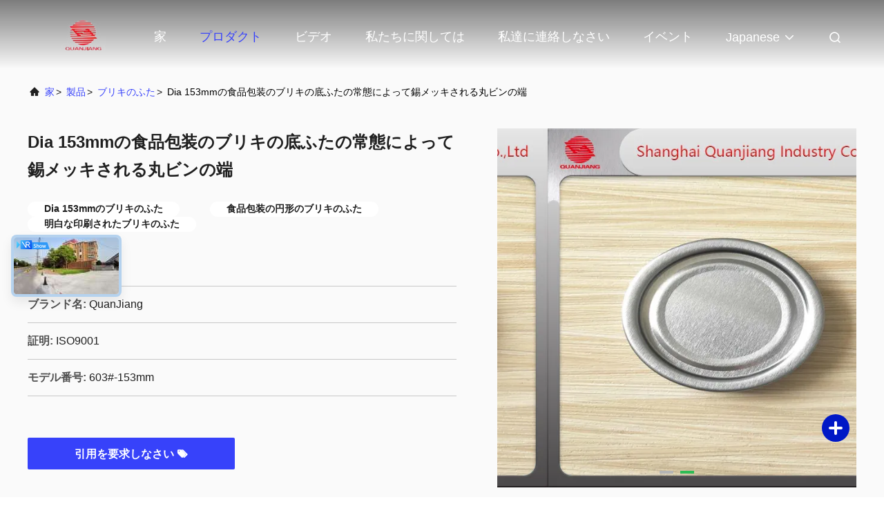

--- FILE ---
content_type: text/html
request_url: https://japanese.electrolytic-tinplate.com/sale-14162947-dia-153mm-food-packaging-tinplate-bottom-lids-normal-tinned-round-bottle-end.html
body_size: 31193
content:

<!DOCTYPE html>
<html lang="ja">
<head>
	<meta charset="utf-8">
	<meta http-equiv="X-UA-Compatible" content="IE=edge">
	<meta name="viewport" content="width=device-width, initial-scale=1.0, maximum-scale=5.1">
    <title>Dia 153mmの食品包装のブリキの底ふたの常態によって錫メッキされる丸ビンの端</title>
    <meta name="keywords" content="Dia 153mmのブリキのふた, 食品包装の円形のブリキのふた, 明白な印刷されたブリキのふた, ブリキのふた" />
    <meta name="description" content="高品質 Dia 153mmの食品包装のブリキの底ふたの常態によって錫メッキされる丸ビンの端 中国から, 中国の主要製品市場 Dia 153mmのブリキのふた 製品, 厳格な品質管理で 食品包装の円形のブリキのふた 工場, 高品質を生み出す 明白な印刷されたブリキのふた 製品." />
     <link rel='preload'
					  href=/photo/electrolytic-tinplate/sitetpl/style/commonV2.css?ver=1685008522 as='style'><link type='text/css' rel='stylesheet'
					  href=/photo/electrolytic-tinplate/sitetpl/style/commonV2.css?ver=1685008522 media='all'><meta property="og:title" content="Dia 153mmの食品包装のブリキの底ふたの常態によって錫メッキされる丸ビンの端" />
<meta property="og:description" content="高品質 Dia 153mmの食品包装のブリキの底ふたの常態によって錫メッキされる丸ビンの端 中国から, 中国の主要製品市場 Dia 153mmのブリキのふた 製品, 厳格な品質管理で 食品包装の円形のブリキのふた 工場, 高品質を生み出す 明白な印刷されたブリキのふた 製品." />
<meta property="og:type" content="product" />
<meta property="og:availability" content="instock" />
<meta property="og:site_name" content="SHANGHAI QUANYE METAL PACKAGING MATERIALS CO.,LTD" />
<meta property="og:url" content="https://japanese.electrolytic-tinplate.com/sale-14162947-dia-153mm-food-packaging-tinplate-bottom-lids-normal-tinned-round-bottle-end.html" />
<meta property="og:image" content="https://japanese.electrolytic-tinplate.com/photo/ps35167554-dia_153mm_food_packaging_tinplate_bottom_lids_normal_tinned_round_bottle_end.jpg" />
<link rel="canonical" href="https://japanese.electrolytic-tinplate.com/sale-14162947-dia-153mm-food-packaging-tinplate-bottom-lids-normal-tinned-round-bottle-end.html" />
<link rel="alternate" href="https://m.japanese.electrolytic-tinplate.com/sale-14162947-dia-153mm-food-packaging-tinplate-bottom-lids-normal-tinned-round-bottle-end.html" media="only screen and (max-width: 640px)" />
<link rel="stylesheet" type="text/css" href="/js/guidefirstcommon.css" />
<link rel="stylesheet" type="text/css" href="/js/guidecommon_99708.css" />
<style type="text/css">
/*<![CDATA[*/
.consent__cookie {position: fixed;top: 0;left: 0;width: 100%;height: 0%;z-index: 100000;}.consent__cookie_bg {position: fixed;top: 0;left: 0;width: 100%;height: 100%;background: #000;opacity: .6;display: none }.consent__cookie_rel {position: fixed;bottom:0;left: 0;width: 100%;background: #fff;display: -webkit-box;display: -ms-flexbox;display: flex;flex-wrap: wrap;padding: 24px 80px;-webkit-box-sizing: border-box;box-sizing: border-box;-webkit-box-pack: justify;-ms-flex-pack: justify;justify-content: space-between;-webkit-transition: all ease-in-out .3s;transition: all ease-in-out .3s }.consent__close {position: absolute;top: 20px;right: 20px;cursor: pointer }.consent__close svg {fill: #777 }.consent__close:hover svg {fill: #000 }.consent__cookie_box {flex: 1;word-break: break-word;}.consent__warm {color: #777;font-size: 16px;margin-bottom: 12px;line-height: 19px }.consent__title {color: #333;font-size: 20px;font-weight: 600;margin-bottom: 12px;line-height: 23px }.consent__itxt {color: #333;font-size: 14px;margin-bottom: 12px;display: -webkit-box;display: -ms-flexbox;display: flex;-webkit-box-align: center;-ms-flex-align: center;align-items: center }.consent__itxt i {display: -webkit-inline-box;display: -ms-inline-flexbox;display: inline-flex;width: 28px;height: 28px;border-radius: 50%;background: #e0f9e9;margin-right: 8px;-webkit-box-align: center;-ms-flex-align: center;align-items: center;-webkit-box-pack: center;-ms-flex-pack: center;justify-content: center }.consent__itxt svg {fill: #3ca860 }.consent__txt {color: #a6a6a6;font-size: 14px;margin-bottom: 8px;line-height: 17px }.consent__btns {display: -webkit-box;display: -ms-flexbox;display: flex;-webkit-box-orient: vertical;-webkit-box-direction: normal;-ms-flex-direction: column;flex-direction: column;-webkit-box-pack: center;-ms-flex-pack: center;justify-content: center;flex-shrink: 0;}.consent__btn {width: 280px;height: 40px;line-height: 40px;text-align: center;background: #3ca860;color: #fff;border-radius: 4px;margin: 8px 0;-webkit-box-sizing: border-box;box-sizing: border-box;cursor: pointer;font-size:14px}.consent__btn:hover {background: #00823b }.consent__btn.empty {color: #3ca860;border: 1px solid #3ca860;background: #fff }.consent__btn.empty:hover {background: #3ca860;color: #fff }.open .consent__cookie_bg {display: block }.open .consent__cookie_rel {bottom: 0 }@media (max-width: 760px) {.consent__btns {width: 100%;align-items: center;}.consent__cookie_rel {padding: 20px 24px }}.consent__cookie.open {display: block;}.consent__cookie {display: none;}
/*]]>*/
</style>
<style type="text/css">
/*<![CDATA[*/
@media only screen and (max-width:640px){.contact_now_dialog .content-wrap .desc{background-image:url(/images/cta_images/bg_s.png) !important}}.contact_now_dialog .content-wrap .content-wrap_header .cta-close{background-image:url(/images/cta_images/sprite.png) !important}.contact_now_dialog .content-wrap .desc{background-image:url(/images/cta_images/bg_l.png) !important}.contact_now_dialog .content-wrap .cta-btn i{background-image:url(/images/cta_images/sprite.png) !important}.contact_now_dialog .content-wrap .head-tip img{content:url(/images/cta_images/cta_contact_now.png) !important}.cusim{background-image:url(/images/imicon/im.svg) !important}.cuswa{background-image:url(/images/imicon/wa.png) !important}.cusall{background-image:url(/images/imicon/allchat.svg) !important}
/*]]>*/
</style>
<script type="text/javascript" src="/js/guidefirstcommon.js"></script>
<script type="text/javascript">
/*<![CDATA[*/
window.isvideotpl = 0;window.detailurl = '';
var colorUrl = '';var isShowGuide = 2;var showGuideColor = 0;var im_appid = 10003;var im_msg="Good day, what product are you looking for?";

var cta_cid = 50508;var use_defaulProductInfo = 1;var cta_pid = 14162947;var test_company = 0;var webim_domain = '';var company_type = 0;var cta_equipment = 'pc'; var setcookie = 'setwebimCookie(71553,14162947,0)'; var whatsapplink = "https://wa.me/8613056969317?text=Hi%2C+I%27m+interested+in+Dia+153mm%E3%81%AE%E9%A3%9F%E5%93%81%E5%8C%85%E8%A3%85%E3%81%AE%E3%83%96%E3%83%AA%E3%82%AD%E3%81%AE%E5%BA%95%E3%81%B5%E3%81%9F%E3%81%AE%E5%B8%B8%E6%85%8B%E3%81%AB%E3%82%88%E3%81%A3%E3%81%A6%E9%8C%AB%E3%83%A1%E3%83%83%E3%82%AD%E3%81%95%E3%82%8C%E3%82%8B%E4%B8%B8%E3%83%93%E3%83%B3%E3%81%AE%E7%AB%AF."; function insertMeta(){var str = '<meta name="mobile-web-app-capable" content="yes" /><meta name="viewport" content="width=device-width, initial-scale=1.0" />';document.head.insertAdjacentHTML('beforeend',str);} var element = document.querySelector('a.footer_webim_a[href="/webim/webim_tab.html"]');if (element) {element.parentNode.removeChild(element);}

var colorUrl = '';
var aisearch = 0;
var selfUrl = '';
window.playerReportUrl='/vod/view_count/report';
var query_string = ["Products","Detail"];
var g_tp = '';
var customtplcolor = 99708;
var str_chat = 'チャット';
				var str_call_now = '今すぐ電話する';
var str_chat_now = '今すぐチャット';
var str_contact1 = '最もよい価格を得なさい';var str_chat_lang='japanese';var str_contact2 = '価格を取得する';var str_contact2 = '最高価格';var str_contact = '連絡先';
window.predomainsub = "";
/*]]>*/
</script>
</head>
<body>
<img src="/logo.gif" style="display:none" alt="logo"/>
<a style="display: none!important;" title="SHANGHAI QUANYE METAL PACKAGING MATERIALS CO.,LTD" class="float-inquiry" href="/contactnow.html" onclick='setinquiryCookie("{\"showproduct\":1,\"pid\":\"14162947\",\"name\":\"Dia 153mm\\u306e\\u98df\\u54c1\\u5305\\u88c5\\u306e\\u30d6\\u30ea\\u30ad\\u306e\\u5e95\\u3075\\u305f\\u306e\\u5e38\\u614b\\u306b\\u3088\\u3063\\u3066\\u932b\\u30e1\\u30c3\\u30ad\\u3055\\u308c\\u308b\\u4e38\\u30d3\\u30f3\\u306e\\u7aef\",\"source_url\":\"\\/sale-14162947-dia-153mm-food-packaging-tinplate-bottom-lids-normal-tinned-round-bottle-end.html\",\"picurl\":\"\\/photo\\/pd35167554-dia_153mm_food_packaging_tinplate_bottom_lids_normal_tinned_round_bottle_end.jpg\",\"propertyDetail\":[[\"\\u88fd\\u54c1\\u540d:\",\"603\\u306e\\uff08153mm\\u306e\\uff09\\u30d6\\u30ea\\u30ad\\u306e\\u5e95\\u3075\\u305f\"],[\"\\u5f62:\",\"\\u5186\\u5f62\"],[\"\\u6750\\u6599:\",\"\\u30d6\\u30ea\\u30ad\\u306e\\u932b\\u306e\\u306a\\u3057\\u306e\\u92fc\\u9244\\u30af\\u30ed\\u30e0\\u7248\"],[\"\\u30d1\\u30c3\\u30b1\\u30fc\\u30b8:\",\"\\u8584\\u3044\\u30d7\\u30e9\\u30b9\\u30c1\\u30c3\\u30af \\u30d5\\u30a3\\u30eb\\u30e0+\\u3055\\u3073\\u306a\\u3044paper+carton+wooden\\u30d1\\u30ec\\u30c3\\u30c8\"]],\"company_name\":null,\"picurl_c\":\"\\/photo\\/pc35167554-dia_153mm_food_packaging_tinplate_bottom_lids_normal_tinned_round_bottle_end.jpg\",\"price\":\"65USD\\/1000PCS\",\"username\":\"Quanye\",\"viewTime\":\"\\u6700\\u7d42\\u30ed\\u30b0\\u30a4\\u30f3 : 4 \\u6642\\u9593 49 \\u5206\\u524d \\u524d\",\"subject\":\"\\u3053\\u3068\\u304c\\u3067\\u304d\\u307e\\u3059\\u304c\\u4f9b\\u7d66Dia 153mm\\u306e\\u98df\\u54c1\\u5305\\u88c5\\u306e\\u30d6\\u30ea\\u30ad\\u306e\\u5e95\\u3075\\u305f\\u306e\\u5e38\\u614b\\u306b\\u3088\\u3063\\u3066\\u932b\\u30e1\\u30c3\\u30ad\\u3055\\u308c\\u308b\\u4e38\\u30d3\\u30f3\\u306e\\u7aef\\u79c1\\u305f\\u3061\\u306e\\u305f\\u3081\",\"countrycode\":\"\"}");'></a>
<script>
var originProductInfo = '';
var originProductInfo = {"showproduct":1,"pid":"14162947","name":"Dia 153mm\u306e\u98df\u54c1\u5305\u88c5\u306e\u30d6\u30ea\u30ad\u306e\u5e95\u3075\u305f\u306e\u5e38\u614b\u306b\u3088\u3063\u3066\u932b\u30e1\u30c3\u30ad\u3055\u308c\u308b\u4e38\u30d3\u30f3\u306e\u7aef","source_url":"\/sale-14162947-dia-153mm-food-packaging-tinplate-bottom-lids-normal-tinned-round-bottle-end.html","picurl":"\/photo\/pd35167554-dia_153mm_food_packaging_tinplate_bottom_lids_normal_tinned_round_bottle_end.jpg","propertyDetail":[["\u88fd\u54c1\u540d:","603\u306e\uff08153mm\u306e\uff09\u30d6\u30ea\u30ad\u306e\u5e95\u3075\u305f"],["\u5f62:","\u5186\u5f62"],["\u6750\u6599:","\u30d6\u30ea\u30ad\u306e\u932b\u306e\u306a\u3057\u306e\u92fc\u9244\u30af\u30ed\u30e0\u7248"],["\u30d1\u30c3\u30b1\u30fc\u30b8:","\u8584\u3044\u30d7\u30e9\u30b9\u30c1\u30c3\u30af \u30d5\u30a3\u30eb\u30e0+\u3055\u3073\u306a\u3044paper+carton+wooden\u30d1\u30ec\u30c3\u30c8"]],"company_name":null,"picurl_c":"\/photo\/pc35167554-dia_153mm_food_packaging_tinplate_bottom_lids_normal_tinned_round_bottle_end.jpg","price":"65USD\/1000PCS","username":"Quanye","viewTime":"\u6700\u7d42\u30ed\u30b0\u30a4\u30f3 : 6 \u6642\u9593 49 \u5206\u524d \u524d","subject":"\u305c\u3072\u304a\u898b\u7a4d\u3082\u308a\u3092Dia 153mm\u306e\u98df\u54c1\u5305\u88c5\u306e\u30d6\u30ea\u30ad\u306e\u5e95\u3075\u305f\u306e\u5e38\u614b\u306b\u3088\u3063\u3066\u932b\u30e1\u30c3\u30ad\u3055\u308c\u308b\u4e38\u30d3\u30f3\u306e\u7aef","countrycode":""};
var save_url = "/contactsave.html";
var update_url = "/updateinquiry.html";
var productInfo = {};
var defaulProductInfo = {};
var myDate = new Date();
var curDate = myDate.getFullYear()+'-'+(parseInt(myDate.getMonth())+1)+'-'+myDate.getDate();
var message = '';
var default_pop = 1;
var leaveMessageDialog = document.getElementsByClassName('leave-message-dialog')[0]; // 获取弹层
var _$$ = function (dom) {
    return document.querySelectorAll(dom);
};
resInfo = originProductInfo;
resInfo['name'] = resInfo['name'] || '';
defaulProductInfo.pid = resInfo['pid'];
defaulProductInfo.productName = resInfo['name'] ?? '';
defaulProductInfo.productInfo = resInfo['propertyDetail'];
defaulProductInfo.productImg = resInfo['picurl_c'];
defaulProductInfo.subject = resInfo['subject'] ?? '';
defaulProductInfo.productImgAlt = resInfo['name'] ?? '';
var inquirypopup_tmp = 1;
var message = '親愛な、'+'\r\n'+"に興味があります"+' '+trim(resInfo['name'])+", タイプ、サイズ、MOQ、素材などの詳細を送っていただけませんか。"+'\r\n'+"ありがとう！"+'\r\n'+"お返事を待って。";
var message_1 = '親愛な、'+'\r\n'+"に興味があります"+' '+trim(resInfo['name'])+", タイプ、サイズ、MOQ、素材などの詳細を送っていただけませんか。"+'\r\n'+"ありがとう！"+'\r\n'+"お返事を待って。";
var message_2 = 'こんにちは、'+'\r\n'+"を探しています"+' '+trim(resInfo['name'])+", 価格、仕様、写真を送ってください。"+'\r\n'+"迅速な対応をお願いいたします。"+'\r\n'+"詳細については、お気軽にお問い合わせください。"+'\r\n'+"どうもありがとう。";
var message_3 = 'こんにちは、'+'\r\n'+trim(resInfo['name'])+' '+"私の期待に応えます。"+'\r\n'+"最安値とその他の製品情報を教えてください。"+'\r\n'+"私のメールで私に連絡してください。"+'\r\n'+"どうもありがとう。";

var message_4 = '親愛な、'+'\r\n'+"あなたのFOB価格はいくらですか"+' '+trim(resInfo['name'])+'?'+'\r\n'+"最も近いポート名はどれですか？"+'\r\n'+"できるだけ早く返信してください。詳細情報を共有することをお勧めします。"+'\r\n'+"よろしく！";
var message_5 = 'こんにちは、'+'\r\n'+"私はあなたにとても興味があります"+' '+trim(resInfo['name'])+'.'+'\r\n'+"商品詳細を送ってください。"+'\r\n'+"迅速な返信をお待ちしております。"+'\r\n'+"お気軽にメールでご連絡ください。"+'\r\n'+"よろしく！";

var message_6 = '親愛な、'+'\r\n'+"あなたの情報を教えてください"+' '+trim(resInfo['name'])+", タイプ、サイズ、素材、そしてもちろん最高の価格など。"+'\r\n'+"迅速な返信をお待ちしております。"+'\r\n'+"ありがとう!";
var message_7 = '親愛な、'+'\r\n'+"供給できますか"+' '+trim(resInfo['name'])+" わたしたちのため？"+'\r\n'+"まず、価格表といくつかの製品の詳細が必要です。"+'\r\n'+"早急にご返信をお待ちしております。"+'\r\n'+"どうもありがとうございました。";
var message_8 = 'こんにちは、'+'\r\n'+"を探しています"+' '+trim(resInfo['name'])+", より詳細な製品情報を教えてください。"+'\r\n'+"私はあなたの返事を楽しみにしています。"+'\r\n'+"ありがとう!";
var message_9 = 'こんにちは、'+'\r\n'+"きみの"+' '+trim(resInfo['name'])+" 私の要件を非常によく満たしています。"+'\r\n'+"価格、仕様を送ってください、同様のモデルでOKです。"+'\r\n'+"お気軽にご相談ください。"+'\r\n'+"ありがとう！";
var message_10 = '親愛な、'+'\r\n'+"の詳細と見積もりについてもっと知りたい"+' '+trim(resInfo['name'])+'.'+'\r\n'+"自由に連絡してください。"+'\r\n'+"よろしく！";

var r = getRandom(1,10);

defaulProductInfo.message = eval("message_"+r);
    defaulProductInfo.message = eval("message_"+r);
        var mytAjax = {

    post: function(url, data, fn) {
        var xhr = new XMLHttpRequest();
        xhr.open("POST", url, true);
        xhr.setRequestHeader("Content-Type", "application/x-www-form-urlencoded;charset=UTF-8");
        xhr.setRequestHeader("X-Requested-With", "XMLHttpRequest");
        xhr.setRequestHeader('Content-Type','text/plain;charset=UTF-8');
        xhr.onreadystatechange = function() {
            if(xhr.readyState == 4 && (xhr.status == 200 || xhr.status == 304)) {
                fn.call(this, xhr.responseText);
            }
        };
        xhr.send(data);
    },

    postform: function(url, data, fn) {
        var xhr = new XMLHttpRequest();
        xhr.open("POST", url, true);
        xhr.setRequestHeader("X-Requested-With", "XMLHttpRequest");
        xhr.onreadystatechange = function() {
            if(xhr.readyState == 4 && (xhr.status == 200 || xhr.status == 304)) {
                fn.call(this, xhr.responseText);
            }
        };
        xhr.send(data);
    }
};
/*window.onload = function(){
    leaveMessageDialog = document.getElementsByClassName('leave-message-dialog')[0];
    if (window.localStorage.recordDialogStatus=='undefined' || (window.localStorage.recordDialogStatus!='undefined' && window.localStorage.recordDialogStatus != curDate)) {
        setTimeout(function(){
            if(parseInt(inquirypopup_tmp%10) == 1){
                creatDialog(defaulProductInfo, 1);
            }
        }, 6000);
    }
};*/
function trim(str)
{
    str = str.replace(/(^\s*)/g,"");
    return str.replace(/(\s*$)/g,"");
};
function getRandom(m,n){
    var num = Math.floor(Math.random()*(m - n) + n);
    return num;
};
function strBtn(param) {

    var starattextarea = document.getElementById("textareamessage").value.length;
    var email = document.getElementById("startEmail").value;

    var default_tip = document.querySelectorAll(".watermark_container").length;
    if (20 < starattextarea && starattextarea < 3000) {
        if(default_tip>0){
            document.getElementById("textareamessage1").parentNode.parentNode.nextElementSibling.style.display = "none";
        }else{
            document.getElementById("textareamessage1").parentNode.nextElementSibling.style.display = "none";
        }

    } else {
        if(default_tip>0){
            document.getElementById("textareamessage1").parentNode.parentNode.nextElementSibling.style.display = "block";
        }else{
            document.getElementById("textareamessage1").parentNode.nextElementSibling.style.display = "block";
        }

        return;
    }

    // var re = /^([a-zA-Z0-9_-])+@([a-zA-Z0-9_-])+\.([a-zA-Z0-9_-])+/i;/*邮箱不区分大小写*/
    var re = /^[a-zA-Z0-9][\w-]*(\.?[\w-]+)*@[a-zA-Z0-9-]+(\.[a-zA-Z0-9]+)+$/i;
    if (!re.test(email)) {
        document.getElementById("startEmail").nextElementSibling.style.display = "block";
        return;
    } else {
        document.getElementById("startEmail").nextElementSibling.style.display = "none";
    }

    var subject = document.getElementById("pop_subject").value;
    var pid = document.getElementById("pop_pid").value;
    var message = document.getElementById("textareamessage").value;
    var sender_email = document.getElementById("startEmail").value;
    var tel = '';
    if (document.getElementById("tel0") != undefined && document.getElementById("tel0") != '')
        tel = document.getElementById("tel0").value;
    var form_serialize = '&tel='+tel;

    form_serialize = form_serialize.replace(/\+/g, "%2B");
    mytAjax.post(save_url,"pid="+pid+"&subject="+subject+"&email="+sender_email+"&message="+(message)+form_serialize,function(res){
        var mes = JSON.parse(res);
        if(mes.status == 200){
            var iid = mes.iid;
            document.getElementById("pop_iid").value = iid;
            document.getElementById("pop_uuid").value = mes.uuid;

            if(typeof gtag_report_conversion === "function"){
                gtag_report_conversion();//执行统计js代码
            }
            if(typeof fbq === "function"){
                fbq('track','Purchase');//执行统计js代码
            }
        }
    });
    for (var index = 0; index < document.querySelectorAll(".dialog-content-pql").length; index++) {
        document.querySelectorAll(".dialog-content-pql")[index].style.display = "none";
    };
    $('#idphonepql').val(tel);
    document.getElementById("dialog-content-pql-id").style.display = "block";
    ;
};
function twoBtnOk(param) {

    var selectgender = document.getElementById("Mr").innerHTML;
    var iid = document.getElementById("pop_iid").value;
    var sendername = document.getElementById("idnamepql").value;
    var senderphone = document.getElementById("idphonepql").value;
    var sendercname = document.getElementById("idcompanypql").value;
    var uuid = document.getElementById("pop_uuid").value;
    var gender = 2;
    if(selectgender == 'Mr.') gender = 0;
    if(selectgender == 'Mrs.') gender = 1;
    var pid = document.getElementById("pop_pid").value;
    var form_serialize = '';

        form_serialize = form_serialize.replace(/\+/g, "%2B");

    mytAjax.post(update_url,"iid="+iid+"&gender="+gender+"&uuid="+uuid+"&name="+(sendername)+"&tel="+(senderphone)+"&company="+(sendercname)+form_serialize,function(res){});

    for (var index = 0; index < document.querySelectorAll(".dialog-content-pql").length; index++) {
        document.querySelectorAll(".dialog-content-pql")[index].style.display = "none";
    };
    document.getElementById("dialog-content-pql-ok").style.display = "block";

};
function toCheckMust(name) {
    $('#'+name+'error').hide();
}
function handClidk(param) {
    var starattextarea = document.getElementById("textareamessage1").value.length;
    var email = document.getElementById("startEmail1").value;
    var default_tip = document.querySelectorAll(".watermark_container").length;
    if (20 < starattextarea && starattextarea < 3000) {
        if(default_tip>0){
            document.getElementById("textareamessage1").parentNode.parentNode.nextElementSibling.style.display = "none";
        }else{
            document.getElementById("textareamessage1").parentNode.nextElementSibling.style.display = "none";
        }

    } else {
        if(default_tip>0){
            document.getElementById("textareamessage1").parentNode.parentNode.nextElementSibling.style.display = "block";
        }else{
            document.getElementById("textareamessage1").parentNode.nextElementSibling.style.display = "block";
        }

        return;
    }

    // var re = /^([a-zA-Z0-9_-])+@([a-zA-Z0-9_-])+\.([a-zA-Z0-9_-])+/i;
    var re = /^[a-zA-Z0-9][\w-]*(\.?[\w-]+)*@[a-zA-Z0-9-]+(\.[a-zA-Z0-9]+)+$/i;
    if (!re.test(email)) {
        document.getElementById("startEmail1").nextElementSibling.style.display = "block";
        return;
    } else {
        document.getElementById("startEmail1").nextElementSibling.style.display = "none";
    }

    var subject = document.getElementById("pop_subject").value;
    var pid = document.getElementById("pop_pid").value;
    var message = document.getElementById("textareamessage1").value;
    var sender_email = document.getElementById("startEmail1").value;
    var form_serialize = tel = '';
    if (document.getElementById("tel1") != undefined && document.getElementById("tel1") != '')
        tel = document.getElementById("tel1").value;
        mytAjax.post(save_url,"email="+sender_email+"&tel="+tel+"&pid="+pid+"&message="+message+"&subject="+subject+form_serialize,function(res){

        var mes = JSON.parse(res);
        if(mes.status == 200){
            var iid = mes.iid;
            document.getElementById("pop_iid").value = iid;
            document.getElementById("pop_uuid").value = mes.uuid;
            if(typeof gtag_report_conversion === "function"){
                gtag_report_conversion();//执行统计js代码
            }
        }

    });
    for (var index = 0; index < document.querySelectorAll(".dialog-content-pql").length; index++) {
        document.querySelectorAll(".dialog-content-pql")[index].style.display = "none";
    };
    $('#idphonepql').val(tel);
    document.getElementById("dialog-content-pql-id").style.display = "block";

};
window.addEventListener('load', function () {
    $('.checkbox-wrap label').each(function(){
        if($(this).find('input').prop('checked')){
            $(this).addClass('on')
        }else {
            $(this).removeClass('on')
        }
    })
    $(document).on('click', '.checkbox-wrap label' , function(ev){
        if (ev.target.tagName.toUpperCase() != 'INPUT') {
            $(this).toggleClass('on')
        }
    })
})

function hand_video(pdata) {
    data = JSON.parse(pdata);
    productInfo.productName = data.productName;
    productInfo.productInfo = data.productInfo;
    productInfo.productImg = data.productImg;
    productInfo.subject = data.subject;

    var message = '親愛な、'+'\r\n'+"に興味があります"+' '+trim(data.productName)+", タイプ、サイズ、数量、素材などの詳細を送っていただけませんか。"+'\r\n'+"ありがとう！"+'\r\n'+"お返事を待って。";

    var message = '親愛な、'+'\r\n'+"に興味があります"+' '+trim(data.productName)+", タイプ、サイズ、MOQ、素材などの詳細を送っていただけませんか。"+'\r\n'+"ありがとう！"+'\r\n'+"お返事を待って。";
    var message_1 = '親愛な、'+'\r\n'+"に興味があります"+' '+trim(data.productName)+", タイプ、サイズ、MOQ、素材などの詳細を送っていただけませんか。"+'\r\n'+"ありがとう！"+'\r\n'+"お返事を待って。";
    var message_2 = 'こんにちは、'+'\r\n'+"を探しています"+' '+trim(data.productName)+", 価格、仕様、写真を送ってください。"+'\r\n'+"迅速な対応をお願いいたします。"+'\r\n'+"詳細については、お気軽にお問い合わせください。"+'\r\n'+"どうもありがとう。";
    var message_3 = 'こんにちは、'+'\r\n'+trim(data.productName)+' '+"私の期待に応えます。"+'\r\n'+"最安値とその他の製品情報を教えてください。"+'\r\n'+"私のメールで私に連絡してください。"+'\r\n'+"どうもありがとう。";

    var message_4 = '親愛な、'+'\r\n'+"あなたのFOB価格はいくらですか"+' '+trim(data.productName)+'?'+'\r\n'+"最も近いポート名はどれですか？"+'\r\n'+"できるだけ早く返信してください。詳細情報を共有することをお勧めします。"+'\r\n'+"よろしく！";
    var message_5 = 'こんにちは、'+'\r\n'+"私はあなたにとても興味があります"+' '+trim(data.productName)+'.'+'\r\n'+"商品詳細を送ってください。"+'\r\n'+"迅速な返信をお待ちしております。"+'\r\n'+"お気軽にメールでご連絡ください。"+'\r\n'+"よろしく！";

    var message_6 = '親愛な、'+'\r\n'+"あなたの情報を教えてください"+' '+trim(data.productName)+", タイプ、サイズ、素材、そしてもちろん最高の価格など。"+'\r\n'+"迅速な返信をお待ちしております。"+'\r\n'+"ありがとう!";
    var message_7 = '親愛な、'+'\r\n'+"供給できますか"+' '+trim(data.productName)+" わたしたちのため？"+'\r\n'+"まず、価格表といくつかの製品の詳細が必要です。"+'\r\n'+"早急にご返信をお待ちしております。"+'\r\n'+"どうもありがとうございました。";
    var message_8 = 'こんにちは、'+'\r\n'+"を探しています"+' '+trim(data.productName)+", より詳細な製品情報を教えてください。"+'\r\n'+"私はあなたの返事を楽しみにしています。"+'\r\n'+"ありがとう!";
    var message_9 = 'こんにちは、'+'\r\n'+"きみの"+' '+trim(data.productName)+" 私の要件を非常によく満たしています。"+'\r\n'+"価格、仕様を送ってください、同様のモデルでOKです。"+'\r\n'+"お気軽にご相談ください。"+'\r\n'+"ありがとう！";
    var message_10 = '親愛な、'+'\r\n'+"の詳細と見積もりについてもっと知りたい"+' '+trim(data.productName)+'.'+'\r\n'+"自由に連絡してください。"+'\r\n'+"よろしく！";

    var r = getRandom(1,10);

    productInfo.message = eval("message_"+r);
            if(parseInt(inquirypopup_tmp/10) == 1){
        productInfo.message = "";
    }
    productInfo.pid = data.pid;
    creatDialog(productInfo, 2);
};

function handDialog(pdata) {
    data = JSON.parse(pdata);
    productInfo.productName = data.productName;
    productInfo.productInfo = data.productInfo;
    productInfo.productImg = data.productImg;
    productInfo.subject = data.subject;

    var message = '親愛な、'+'\r\n'+"に興味があります"+' '+trim(data.productName)+", タイプ、サイズ、数量、素材などの詳細を送っていただけませんか。"+'\r\n'+"ありがとう！"+'\r\n'+"お返事を待って。";

    var message = '親愛な、'+'\r\n'+"に興味があります"+' '+trim(data.productName)+", タイプ、サイズ、MOQ、素材などの詳細を送っていただけませんか。"+'\r\n'+"ありがとう！"+'\r\n'+"お返事を待って。";
    var message_1 = '親愛な、'+'\r\n'+"に興味があります"+' '+trim(data.productName)+", タイプ、サイズ、MOQ、素材などの詳細を送っていただけませんか。"+'\r\n'+"ありがとう！"+'\r\n'+"お返事を待って。";
    var message_2 = 'こんにちは、'+'\r\n'+"を探しています"+' '+trim(data.productName)+", 価格、仕様、写真を送ってください。"+'\r\n'+"迅速な対応をお願いいたします。"+'\r\n'+"詳細については、お気軽にお問い合わせください。"+'\r\n'+"どうもありがとう。";
    var message_3 = 'こんにちは、'+'\r\n'+trim(data.productName)+' '+"私の期待に応えます。"+'\r\n'+"最安値とその他の製品情報を教えてください。"+'\r\n'+"私のメールで私に連絡してください。"+'\r\n'+"どうもありがとう。";

    var message_4 = '親愛な、'+'\r\n'+"あなたのFOB価格はいくらですか"+' '+trim(data.productName)+'?'+'\r\n'+"最も近いポート名はどれですか？"+'\r\n'+"できるだけ早く返信してください。詳細情報を共有することをお勧めします。"+'\r\n'+"よろしく！";
    var message_5 = 'こんにちは、'+'\r\n'+"私はあなたにとても興味があります"+' '+trim(data.productName)+'.'+'\r\n'+"商品詳細を送ってください。"+'\r\n'+"迅速な返信をお待ちしております。"+'\r\n'+"お気軽にメールでご連絡ください。"+'\r\n'+"よろしく！";

    var message_6 = '親愛な、'+'\r\n'+"あなたの情報を教えてください"+' '+trim(data.productName)+", タイプ、サイズ、素材、そしてもちろん最高の価格など。"+'\r\n'+"迅速な返信をお待ちしております。"+'\r\n'+"ありがとう!";
    var message_7 = '親愛な、'+'\r\n'+"供給できますか"+' '+trim(data.productName)+" わたしたちのため？"+'\r\n'+"まず、価格表といくつかの製品の詳細が必要です。"+'\r\n'+"早急にご返信をお待ちしております。"+'\r\n'+"どうもありがとうございました。";
    var message_8 = 'こんにちは、'+'\r\n'+"を探しています"+' '+trim(data.productName)+", より詳細な製品情報を教えてください。"+'\r\n'+"私はあなたの返事を楽しみにしています。"+'\r\n'+"ありがとう!";
    var message_9 = 'こんにちは、'+'\r\n'+"きみの"+' '+trim(data.productName)+" 私の要件を非常によく満たしています。"+'\r\n'+"価格、仕様を送ってください、同様のモデルでOKです。"+'\r\n'+"お気軽にご相談ください。"+'\r\n'+"ありがとう！";
    var message_10 = '親愛な、'+'\r\n'+"の詳細と見積もりについてもっと知りたい"+' '+trim(data.productName)+'.'+'\r\n'+"自由に連絡してください。"+'\r\n'+"よろしく！";

    var r = getRandom(1,10);
    productInfo.message = eval("message_"+r);
            if(parseInt(inquirypopup_tmp/10) == 1){
        productInfo.message = "";
    }
    productInfo.pid = data.pid;
    creatDialog(productInfo, 2);
};

function closepql(param) {

    leaveMessageDialog.style.display = 'none';
};

function closepql2(param) {

    for (var index = 0; index < document.querySelectorAll(".dialog-content-pql").length; index++) {
        document.querySelectorAll(".dialog-content-pql")[index].style.display = "none";
    };
    document.getElementById("dialog-content-pql-ok").style.display = "block";
};

function decodeHtmlEntities(str) {
    var tempElement = document.createElement('div');
    tempElement.innerHTML = str;
    return tempElement.textContent || tempElement.innerText || '';
}

function initProduct(productInfo,type){

    productInfo.productName = decodeHtmlEntities(productInfo.productName);
    productInfo.message = decodeHtmlEntities(productInfo.message);

    leaveMessageDialog = document.getElementsByClassName('leave-message-dialog')[0];
    leaveMessageDialog.style.display = "block";
    if(type == 3){
        var popinquiryemail = document.getElementById("popinquiryemail").value;
        _$$("#startEmail1")[0].value = popinquiryemail;
    }else{
        _$$("#startEmail1")[0].value = "";
    }
    _$$("#startEmail")[0].value = "";
    _$$("#idnamepql")[0].value = "";
    _$$("#idphonepql")[0].value = "";
    _$$("#idcompanypql")[0].value = "";

    _$$("#pop_pid")[0].value = productInfo.pid;
    _$$("#pop_subject")[0].value = productInfo.subject;
    
    if(parseInt(inquirypopup_tmp/10) == 1){
        productInfo.message = "";
    }

    _$$("#textareamessage1")[0].value = productInfo.message;
    _$$("#textareamessage")[0].value = productInfo.message;

    _$$("#dialog-content-pql-id .titlep")[0].innerHTML = productInfo.productName;
    _$$("#dialog-content-pql-id img")[0].setAttribute("src", productInfo.productImg);
    _$$("#dialog-content-pql-id img")[0].setAttribute("alt", productInfo.productImgAlt);

    _$$("#dialog-content-pql-id-hand img")[0].setAttribute("src", productInfo.productImg);
    _$$("#dialog-content-pql-id-hand img")[0].setAttribute("alt", productInfo.productImgAlt);
    _$$("#dialog-content-pql-id-hand .titlep")[0].innerHTML = productInfo.productName;

    if (productInfo.productInfo.length > 0) {
        var ul2, ul;
        ul = document.createElement("ul");
        for (var index = 0; index < productInfo.productInfo.length; index++) {
            var el = productInfo.productInfo[index];
            var li = document.createElement("li");
            var span1 = document.createElement("span");
            span1.innerHTML = el[0] + ":";
            var span2 = document.createElement("span");
            span2.innerHTML = el[1];
            li.appendChild(span1);
            li.appendChild(span2);
            ul.appendChild(li);

        }
        ul2 = ul.cloneNode(true);
        if (type === 1) {
            _$$("#dialog-content-pql-id .left")[0].replaceChild(ul, _$$("#dialog-content-pql-id .left ul")[0]);
        } else {
            _$$("#dialog-content-pql-id-hand .left")[0].replaceChild(ul2, _$$("#dialog-content-pql-id-hand .left ul")[0]);
            _$$("#dialog-content-pql-id .left")[0].replaceChild(ul, _$$("#dialog-content-pql-id .left ul")[0]);
        }
    };
    for (var index = 0; index < _$$("#dialog-content-pql-id .right ul li").length; index++) {
        _$$("#dialog-content-pql-id .right ul li")[index].addEventListener("click", function (params) {
            _$$("#dialog-content-pql-id .right #Mr")[0].innerHTML = this.innerHTML
        }, false)

    };

};
function closeInquiryCreateDialog() {
    document.getElementById("xuanpan_dialog_box_pql").style.display = "none";
};
function showInquiryCreateDialog() {
    document.getElementById("xuanpan_dialog_box_pql").style.display = "block";
};
function submitPopInquiry(){
    var message = document.getElementById("inquiry_message").value;
    var email = document.getElementById("inquiry_email").value;
    var subject = defaulProductInfo.subject;
    var pid = defaulProductInfo.pid;
    if (email === undefined) {
        showInquiryCreateDialog();
        document.getElementById("inquiry_email").style.border = "1px solid red";
        return false;
    };
    if (message === undefined) {
        showInquiryCreateDialog();
        document.getElementById("inquiry_message").style.border = "1px solid red";
        return false;
    };
    if (email.search(/^\w+((-\w+)|(\.\w+))*\@[A-Za-z0-9]+((\.|-)[A-Za-z0-9]+)*\.[A-Za-z0-9]+$/) == -1) {
        document.getElementById("inquiry_email").style.border= "1px solid red";
        showInquiryCreateDialog();
        return false;
    } else {
        document.getElementById("inquiry_email").style.border= "";
    };
    if (message.length < 20 || message.length >3000) {
        showInquiryCreateDialog();
        document.getElementById("inquiry_message").style.border = "1px solid red";
        return false;
    } else {
        document.getElementById("inquiry_message").style.border = "";
    };
    var tel = '';
    if (document.getElementById("tel") != undefined && document.getElementById("tel") != '')
        tel = document.getElementById("tel").value;

    mytAjax.post(save_url,"pid="+pid+"&subject="+subject+"&email="+email+"&message="+(message)+'&tel='+tel,function(res){
        var mes = JSON.parse(res);
        if(mes.status == 200){
            var iid = mes.iid;
            document.getElementById("pop_iid").value = iid;
            document.getElementById("pop_uuid").value = mes.uuid;

        }
    });
    initProduct(defaulProductInfo);
    for (var index = 0; index < document.querySelectorAll(".dialog-content-pql").length; index++) {
        document.querySelectorAll(".dialog-content-pql")[index].style.display = "none";
    };
    $('#idphonepql').val(tel);
    document.getElementById("dialog-content-pql-id").style.display = "block";

};

//带附件上传
function submitPopInquiryfile(email_id,message_id,check_sort,name_id,phone_id,company_id,attachments){

    if(typeof(check_sort) == 'undefined'){
        check_sort = 0;
    }
    var message = document.getElementById(message_id).value;
    var email = document.getElementById(email_id).value;
    var attachments = document.getElementById(attachments).value;
    if(typeof(name_id) !== 'undefined' && name_id != ""){
        var name  = document.getElementById(name_id).value;
    }
    if(typeof(phone_id) !== 'undefined' && phone_id != ""){
        var phone = document.getElementById(phone_id).value;
    }
    if(typeof(company_id) !== 'undefined' && company_id != ""){
        var company = document.getElementById(company_id).value;
    }
    var subject = defaulProductInfo.subject;
    var pid = defaulProductInfo.pid;

    if(check_sort == 0){
        if (email === undefined) {
            showInquiryCreateDialog();
            document.getElementById(email_id).style.border = "1px solid red";
            return false;
        };
        if (message === undefined) {
            showInquiryCreateDialog();
            document.getElementById(message_id).style.border = "1px solid red";
            return false;
        };

        if (email.search(/^\w+((-\w+)|(\.\w+))*\@[A-Za-z0-9]+((\.|-)[A-Za-z0-9]+)*\.[A-Za-z0-9]+$/) == -1) {
            document.getElementById(email_id).style.border= "1px solid red";
            showInquiryCreateDialog();
            return false;
        } else {
            document.getElementById(email_id).style.border= "";
        };
        if (message.length < 20 || message.length >3000) {
            showInquiryCreateDialog();
            document.getElementById(message_id).style.border = "1px solid red";
            return false;
        } else {
            document.getElementById(message_id).style.border = "";
        };
    }else{

        if (message === undefined) {
            showInquiryCreateDialog();
            document.getElementById(message_id).style.border = "1px solid red";
            return false;
        };

        if (email === undefined) {
            showInquiryCreateDialog();
            document.getElementById(email_id).style.border = "1px solid red";
            return false;
        };

        if (message.length < 20 || message.length >3000) {
            showInquiryCreateDialog();
            document.getElementById(message_id).style.border = "1px solid red";
            return false;
        } else {
            document.getElementById(message_id).style.border = "";
        };

        if (email.search(/^\w+((-\w+)|(\.\w+))*\@[A-Za-z0-9]+((\.|-)[A-Za-z0-9]+)*\.[A-Za-z0-9]+$/) == -1) {
            document.getElementById(email_id).style.border= "1px solid red";
            showInquiryCreateDialog();
            return false;
        } else {
            document.getElementById(email_id).style.border= "";
        };

    };

    mytAjax.post(save_url,"pid="+pid+"&subject="+subject+"&email="+email+"&message="+message+"&company="+company+"&attachments="+attachments,function(res){
        var mes = JSON.parse(res);
        if(mes.status == 200){
            var iid = mes.iid;
            document.getElementById("pop_iid").value = iid;
            document.getElementById("pop_uuid").value = mes.uuid;

            if(typeof gtag_report_conversion === "function"){
                gtag_report_conversion();//执行统计js代码
            }
            if(typeof fbq === "function"){
                fbq('track','Purchase');//执行统计js代码
            }
        }
    });
    initProduct(defaulProductInfo);

    if(name !== undefined && name != ""){
        _$$("#idnamepql")[0].value = name;
    }

    if(phone !== undefined && phone != ""){
        _$$("#idphonepql")[0].value = phone;
    }

    if(company !== undefined && company != ""){
        _$$("#idcompanypql")[0].value = company;
    }

    for (var index = 0; index < document.querySelectorAll(".dialog-content-pql").length; index++) {
        document.querySelectorAll(".dialog-content-pql")[index].style.display = "none";
    };
    document.getElementById("dialog-content-pql-id").style.display = "block";

};
function submitPopInquiryByParam(email_id,message_id,check_sort,name_id,phone_id,company_id){

    if(typeof(check_sort) == 'undefined'){
        check_sort = 0;
    }

    var senderphone = '';
    var message = document.getElementById(message_id).value;
    var email = document.getElementById(email_id).value;
    if(typeof(name_id) !== 'undefined' && name_id != ""){
        var name  = document.getElementById(name_id).value;
    }
    if(typeof(phone_id) !== 'undefined' && phone_id != ""){
        var phone = document.getElementById(phone_id).value;
        senderphone = phone;
    }
    if(typeof(company_id) !== 'undefined' && company_id != ""){
        var company = document.getElementById(company_id).value;
    }
    var subject = defaulProductInfo.subject;
    var pid = defaulProductInfo.pid;

    if(check_sort == 0){
        if (email === undefined) {
            showInquiryCreateDialog();
            document.getElementById(email_id).style.border = "1px solid red";
            return false;
        };
        if (message === undefined) {
            showInquiryCreateDialog();
            document.getElementById(message_id).style.border = "1px solid red";
            return false;
        };

        if (email.search(/^\w+((-\w+)|(\.\w+))*\@[A-Za-z0-9]+((\.|-)[A-Za-z0-9]+)*\.[A-Za-z0-9]+$/) == -1) {
            document.getElementById(email_id).style.border= "1px solid red";
            showInquiryCreateDialog();
            return false;
        } else {
            document.getElementById(email_id).style.border= "";
        };
        if (message.length < 20 || message.length >3000) {
            showInquiryCreateDialog();
            document.getElementById(message_id).style.border = "1px solid red";
            return false;
        } else {
            document.getElementById(message_id).style.border = "";
        };
    }else{

        if (message === undefined) {
            showInquiryCreateDialog();
            document.getElementById(message_id).style.border = "1px solid red";
            return false;
        };

        if (email === undefined) {
            showInquiryCreateDialog();
            document.getElementById(email_id).style.border = "1px solid red";
            return false;
        };

        if (message.length < 20 || message.length >3000) {
            showInquiryCreateDialog();
            document.getElementById(message_id).style.border = "1px solid red";
            return false;
        } else {
            document.getElementById(message_id).style.border = "";
        };

        if (email.search(/^\w+((-\w+)|(\.\w+))*\@[A-Za-z0-9]+((\.|-)[A-Za-z0-9]+)*\.[A-Za-z0-9]+$/) == -1) {
            document.getElementById(email_id).style.border= "1px solid red";
            showInquiryCreateDialog();
            return false;
        } else {
            document.getElementById(email_id).style.border= "";
        };

    };

    var productsku = "";
    if($("#product_sku").length > 0){
        productsku = $("#product_sku").html();
    }

    mytAjax.post(save_url,"tel="+senderphone+"&pid="+pid+"&subject="+subject+"&email="+email+"&message="+message+"&messagesku="+encodeURI(productsku),function(res){
        var mes = JSON.parse(res);
        if(mes.status == 200){
            var iid = mes.iid;
            document.getElementById("pop_iid").value = iid;
            document.getElementById("pop_uuid").value = mes.uuid;

            if(typeof gtag_report_conversion === "function"){
                gtag_report_conversion();//执行统计js代码
            }
            if(typeof fbq === "function"){
                fbq('track','Purchase');//执行统计js代码
            }
        }
    });
    initProduct(defaulProductInfo);

    if(name !== undefined && name != ""){
        _$$("#idnamepql")[0].value = name;
    }

    if(phone !== undefined && phone != ""){
        _$$("#idphonepql")[0].value = phone;
    }

    if(company !== undefined && company != ""){
        _$$("#idcompanypql")[0].value = company;
    }

    for (var index = 0; index < document.querySelectorAll(".dialog-content-pql").length; index++) {
        document.querySelectorAll(".dialog-content-pql")[index].style.display = "none";

    };
    document.getElementById("dialog-content-pql-id").style.display = "block";

};

function creat_videoDialog(productInfo, type) {

    if(type == 1){
        if(default_pop != 1){
            return false;
        }
        window.localStorage.recordDialogStatus = curDate;
    }else{
        default_pop = 0;
    }
    initProduct(productInfo, type);
    if (type === 1) {
        // 自动弹出
        for (var index = 0; index < document.querySelectorAll(".dialog-content-pql").length; index++) {

            document.querySelectorAll(".dialog-content-pql")[index].style.display = "none";
        };
        document.getElementById("dialog-content-pql").style.display = "block";
    } else {
        // 手动弹出
        for (var index = 0; index < document.querySelectorAll(".dialog-content-pql").length; index++) {
            document.querySelectorAll(".dialog-content-pql")[index].style.display = "none";
        };
        document.getElementById("dialog-content-pql-id-hand").style.display = "block";
    }
}

function creatDialog(productInfo, type) {

    if(type == 1){
        if(default_pop != 1){
            return false;
        }
        window.localStorage.recordDialogStatus = curDate;
    }else{
        default_pop = 0;
    }
    initProduct(productInfo, type);
    if (type === 1) {
        // 自动弹出
        for (var index = 0; index < document.querySelectorAll(".dialog-content-pql").length; index++) {

            document.querySelectorAll(".dialog-content-pql")[index].style.display = "none";
        };
        document.getElementById("dialog-content-pql").style.display = "block";
    } else {
        // 手动弹出
        for (var index = 0; index < document.querySelectorAll(".dialog-content-pql").length; index++) {
            document.querySelectorAll(".dialog-content-pql")[index].style.display = "none";
        };
        document.getElementById("dialog-content-pql-id-hand").style.display = "block";
    }
}

//带邮箱信息打开询盘框 emailtype=1表示带入邮箱
function openDialog(emailtype){
    var type = 2;//不带入邮箱，手动弹出
    if(emailtype == 1){
        var popinquiryemail = document.getElementById("popinquiryemail").value;
        // var re = /^([a-zA-Z0-9_-])+@([a-zA-Z0-9_-])+\.([a-zA-Z0-9_-])+/i;
        var re = /^[a-zA-Z0-9][\w-]*(\.?[\w-]+)*@[a-zA-Z0-9-]+(\.[a-zA-Z0-9]+)+$/i;
        if (!re.test(popinquiryemail)) {
            //前端提示样式;
            showInquiryCreateDialog();
            document.getElementById("popinquiryemail").style.border = "1px solid red";
            return false;
        } else {
            //前端提示样式;
        }
        var type = 3;
    }
    creatDialog(defaulProductInfo,type);
}

//上传附件
function inquiryUploadFile(){
    var fileObj = document.querySelector("#fileId").files[0];
    //构建表单数据
    var formData = new FormData();
    var filesize = fileObj.size;
    if(filesize > 10485760 || filesize == 0) {
        document.getElementById("filetips").style.display = "block";
        return false;
    }else {
        document.getElementById("filetips").style.display = "none";
    }
    formData.append('popinquiryfile', fileObj);
    document.getElementById("quotefileform").reset();
    var save_url = "/inquiryuploadfile.html";
    mytAjax.postform(save_url,formData,function(res){
        var mes = JSON.parse(res);
        if(mes.status == 200){
            document.getElementById("uploader-file-info").innerHTML = document.getElementById("uploader-file-info").innerHTML + "<span class=op>"+mes.attfile.name+"<a class=delatt id=att"+mes.attfile.id+" onclick=delatt("+mes.attfile.id+");>Delete</a></span>";
            var nowattachs = document.getElementById("attachments").value;
            if( nowattachs !== ""){
                var attachs = JSON.parse(nowattachs);
                attachs[mes.attfile.id] = mes.attfile;
            }else{
                var attachs = {};
                attachs[mes.attfile.id] = mes.attfile;
            }
            document.getElementById("attachments").value = JSON.stringify(attachs);
        }
    });
}
//附件删除
function delatt(attid)
{
    var nowattachs = document.getElementById("attachments").value;
    if( nowattachs !== ""){
        var attachs = JSON.parse(nowattachs);
        if(attachs[attid] == ""){
            return false;
        }
        var formData = new FormData();
        var delfile = attachs[attid]['filename'];
        var save_url = "/inquirydelfile.html";
        if(delfile != "") {
            formData.append('delfile', delfile);
            mytAjax.postform(save_url, formData, function (res) {
                if(res !== "") {
                    var mes = JSON.parse(res);
                    if (mes.status == 200) {
                        delete attachs[attid];
                        document.getElementById("attachments").value = JSON.stringify(attachs);
                        var s = document.getElementById("att"+attid);
                        s.parentNode.remove();
                    }
                }
            });
        }
    }else{
        return false;
    }
}

</script>
<div class="leave-message-dialog" style="display: none">
<style>
    .leave-message-dialog .close:before, .leave-message-dialog .close:after{
        content:initial;
    }
</style>
<div class="dialog-content-pql" id="dialog-content-pql" style="display: none">
    <span class="close" onclick="closepql()"><img src="/images/close.png" alt="close"></span>
    <div class="title">
        <p class="firstp-pql">メッセージ</p>
        <p class="lastp-pql">折り返しご連絡いたします！</p>
    </div>
    <div class="form">
        <div class="textarea">
            <textarea style='font-family: robot;'  name="" id="textareamessage" cols="30" rows="10" style="margin-bottom:14px;width:100%"
                placeholder="あなたの照会の細部を入れなさい。"></textarea>
        </div>
        <p class="error-pql"> <span class="icon-pql"><img src="/images/error.png" alt="SHANGHAI QUANYE METAL PACKAGING MATERIALS CO.,LTD"></span> メッセージは20〜3,000文字にする必要があります。</p>
        <input id="startEmail" type="text" placeholder="あなたの電子メールに入って下さい" onkeydown="if(event.keyCode === 13){ strBtn();}">
        <p class="error-pql"><span class="icon-pql"><img src="/images/error.png" alt="SHANGHAI QUANYE METAL PACKAGING MATERIALS CO.,LTD"></span> メールを確認してください！ </p>
                <div class="operations">
            <div class='btn' id="submitStart" type="submit" onclick="strBtn()">送信</div>
        </div>
            </div>
</div>
<div class="dialog-content-pql dialog-content-pql-id" id="dialog-content-pql-id" style="display:none">
        <span class="close" onclick="closepql2()"><svg t="1648434466530" class="icon" viewBox="0 0 1024 1024" version="1.1" xmlns="http://www.w3.org/2000/svg" p-id="2198" width="16" height="16"><path d="M576 512l277.333333 277.333333-64 64-277.333333-277.333333L234.666667 853.333333 170.666667 789.333333l277.333333-277.333333L170.666667 234.666667 234.666667 170.666667l277.333333 277.333333L789.333333 170.666667 853.333333 234.666667 576 512z" fill="#444444" p-id="2199"></path></svg></span>
    <div class="left">
        <div class="img"><img></div>
        <p class="titlep"></p>
        <ul> </ul>
    </div>
    <div class="right">
                <p class="title">より多くの情報はより良いコミュニケーションを促進します。</p>
                <div style="position: relative;">
            <div class="mr"> <span id="Mr">氏</span>
                <ul>
                    <li>氏</li>
                    <li>ミセス</li>
                </ul>
            </div>
            <input style="text-indent: 80px;" type="text" id="idnamepql" placeholder="名前を入力してください">
        </div>
        <input type="text"  id="idphonepql"  placeholder="電話番号">
        <input type="text" id="idcompanypql"  placeholder="会社" onkeydown="if(event.keyCode === 13){ twoBtnOk();}">
                <div class="btn form_new" id="twoBtnOk" onclick="twoBtnOk()">OK</div>
    </div>
</div>

<div class="dialog-content-pql dialog-content-pql-ok" id="dialog-content-pql-ok" style="display:none">
        <span class="close" onclick="closepql()"><svg t="1648434466530" class="icon" viewBox="0 0 1024 1024" version="1.1" xmlns="http://www.w3.org/2000/svg" p-id="2198" width="16" height="16"><path d="M576 512l277.333333 277.333333-64 64-277.333333-277.333333L234.666667 853.333333 170.666667 789.333333l277.333333-277.333333L170.666667 234.666667 234.666667 170.666667l277.333333 277.333333L789.333333 170.666667 853.333333 234.666667 576 512z" fill="#444444" p-id="2199"></path></svg></span>
    <div class="duihaook"></div>
        <p class="title">正常に送信されました！</p>
        <p class="p1" style="text-align: center; font-size: 18px; margin-top: 14px;">折り返しご連絡いたします！</p>
    <div class="btn" onclick="closepql()" id="endOk" style="margin: 0 auto;margin-top: 50px;">OK</div>
</div>
<div class="dialog-content-pql dialog-content-pql-id dialog-content-pql-id-hand" id="dialog-content-pql-id-hand"
    style="display:none">
     <input type="hidden" name="pop_pid" id="pop_pid" value="0">
     <input type="hidden" name="pop_subject" id="pop_subject" value="">
     <input type="hidden" name="pop_iid" id="pop_iid" value="0">
     <input type="hidden" name="pop_uuid" id="pop_uuid" value="0">
        <span class="close" onclick="closepql()"><svg t="1648434466530" class="icon" viewBox="0 0 1024 1024" version="1.1" xmlns="http://www.w3.org/2000/svg" p-id="2198" width="16" height="16"><path d="M576 512l277.333333 277.333333-64 64-277.333333-277.333333L234.666667 853.333333 170.666667 789.333333l277.333333-277.333333L170.666667 234.666667 234.666667 170.666667l277.333333 277.333333L789.333333 170.666667 853.333333 234.666667 576 512z" fill="#444444" p-id="2199"></path></svg></span>
    <div class="left">
        <div class="img"><img></div>
        <p class="titlep"></p>
        <ul> </ul>
    </div>
    <div class="right" style="float:right">
                <div class="title">
            <p class="firstp-pql">メッセージ</p>
            <p class="lastp-pql">折り返しご連絡いたします！</p>
        </div>
                <div class="form">
            <div class="textarea">
                <textarea style='font-family: robot;' name="message" id="textareamessage1" cols="30" rows="10"
                    placeholder="あなたの照会の細部を入れなさい。"></textarea>
            </div>
            <p class="error-pql"> <span class="icon-pql"><img src="/images/error.png" alt="SHANGHAI QUANYE METAL PACKAGING MATERIALS CO.,LTD"></span> メッセージは20〜3,000文字にする必要があります。</p>

                            <input style="display:none" id="tel1" name="tel" type="text" oninput="value=value.replace(/[^0-9_+-]/g,'');" placeholder="電話番号">
                        <input id='startEmail1' name='email' data-type='1' type='text'
                   placeholder="あなたの電子メールに入って下さい"
                   onkeydown='if(event.keyCode === 13){ handClidk();}'>
            
            <p class='error-pql'><span class='icon-pql'>
                    <img src="/images/error.png" alt="SHANGHAI QUANYE METAL PACKAGING MATERIALS CO.,LTD"></span> メールを確認してください！            </p>

            <div class="operations">
                <div class='btn' id="submitStart1" type="submit" onclick="handClidk()">送信</div>
            </div>
        </div>
    </div>
</div>
</div>
<div id="xuanpan_dialog_box_pql" class="xuanpan_dialog_box_pql"
    style="display:none;background:rgba(0,0,0,.6);width:100%;height:100%;position: fixed;top:0;left:0;z-index: 999999;">
    <div class="box_pql"
      style="width:526px;height:206px;background:rgba(255,255,255,1);opacity:1;border-radius:4px;position: absolute;left: 50%;top: 50%;transform: translate(-50%,-50%);">
      <div onclick="closeInquiryCreateDialog()" class="close close_create_dialog"
        style="cursor: pointer;height:42px;width:40px;float:right;padding-top: 16px;"><span
          style="display: inline-block;width: 25px;height: 2px;background: rgb(114, 114, 114);transform: rotate(45deg); "><span
            style="display: block;width: 25px;height: 2px;background: rgb(114, 114, 114);transform: rotate(-90deg); "></span></span>
      </div>
      <div
        style="height: 72px; overflow: hidden; text-overflow: ellipsis; display:-webkit-box;-ebkit-line-clamp: 3;-ebkit-box-orient: vertical; margin-top: 58px; padding: 0 84px; font-size: 18px; color: rgba(51, 51, 51, 1); text-align: center; ">
        正確なメールアドレスと詳細な要求 (20-3000文字) を残してください.</div>
      <div onclick="closeInquiryCreateDialog()" class="close_create_dialog"
        style="width: 139px; height: 36px; background: rgba(253, 119, 34, 1); border-radius: 4px; margin: 16px auto; color: rgba(255, 255, 255, 1); font-size: 18px; line-height: 36px; text-align: center;">
        OK</div>
    </div>
</div>
<style type="text/css">.vr-asidebox {position: fixed; bottom: 290px; left: 16px; width: 160px; height: 90px; background: #eee; overflow: hidden; border: 4px solid rgba(4, 120, 237, 0.24); box-shadow: 0px 8px 16px rgba(0, 0, 0, 0.08); border-radius: 8px; display: none; z-index: 1000; } .vr-small {position: fixed; bottom: 290px; left: 16px; width: 72px; height: 90px; background: url(/images/ctm_icon_vr.png) no-repeat center; background-size: 69.5px; overflow: hidden; display: none; cursor: pointer; z-index: 1000; display: block; text-decoration: none; } .vr-group {position: relative; } .vr-animate {width: 160px; height: 90px; background: #eee; position: relative; } .js-marquee {/*margin-right: 0!important;*/ } .vr-link {position: absolute; top: 0; left: 0; width: 100%; height: 100%; display: none; } .vr-mask {position: absolute; top: 0px; left: 0px; width: 100%; height: 100%; display: block; background: #000; opacity: 0.4; } .vr-jump {position: absolute; top: 0px; left: 0px; width: 100%; height: 100%; display: block; background: url(/images/ctm_icon_see.png) no-repeat center center; background-size: 34px; font-size: 0; } .vr-close {position: absolute; top: 50%; right: 0px; width: 16px; height: 20px; display: block; transform: translate(0, -50%); background: rgba(255, 255, 255, 0.6); border-radius: 4px 0px 0px 4px; cursor: pointer; } .vr-close i {position: absolute; top: 0px; left: 0px; width: 100%; height: 100%; display: block; background: url(/images/ctm_icon_left.png) no-repeat center center; background-size: 16px; } .vr-group:hover .vr-link {display: block; } .vr-logo {position: absolute; top: 4px; left: 4px; width: 50px; height: 14px; background: url(/images/ctm_icon_vrshow.png) no-repeat; background-size: 48px; }
</style>
<a class="vr-small" title="SHANGHAI QUANYE METAL PACKAGING MATERIALS CO.,LTD バーチャル リアリティ ビュー" href="/vr.html" target="_blank"></a>
<div class="vr-asidebox">
    <div class="vr-group">
        <div class="vr-animate marquee">
            <div class="vr-imgslidr" style="background: url(https://vr.ecerimg.com/data/0f/75/electrolytic-tinplate/vr/cover_thumb.jpg) no-repeat center left;height: 90px;width: 400px;"></div>
        </div>
        <div class="vr-link">
            <span class="vr-mask"></span>
            <a title="SHANGHAI QUANYE METAL PACKAGING MATERIALS CO.,LTD バーチャル リアリティ ビュー" class="vr-jump" href="/vr.html" target="_blank">vr</a>
            <span class="vr-close" onclick="hideVr()" title="折り畳み"><i></i></span>
        </div>
        <div class="vr-logo"></div>
    </div>
</div>

<script type="text/javascript">
    function showVr() {
        document.querySelector('.vr-asidebox').style.display = 'block';
        document.querySelector('.vr-small').style.display = 'none';
        setCookie(0)
    }

    function hideVr() {
        document.querySelector('.vr-asidebox').style.display = 'none';
        document.querySelector('.vr-small').style.display = 'block';
        setCookie(1)
    }
    // 读缓存
    function getCookie(name) {
        var arr, reg = new RegExp("(^| )" + name + "=([^;]*)(;|$)");
        if (arr = document.cookie.match(reg))
            return unescape(arr[2]);
        else
            return null;
    }
    // 存缓存
    function setCookie(value) {
        var Days = 1;
        var exp = new Date();
        exp.setTime(exp.getTime() + Days * 24 * 60 * 60 * 1000);
        document.cookie = "vr=" + escape(value) + ";expires=" + exp.toGMTString();
    }
    window.addEventListener('load', function () {
        (function($){$.fn.marquee=function(options){return this.each(function(){var o=$.extend({},$.fn.marquee.defaults,options),$this=$(this),$marqueeWrapper,containerWidth,animationCss,verticalDir,elWidth,loopCount=3,playState="animation-play-state",css3AnimationIsSupported=!1,_prefixedEvent=function(element,type,callback){var pfx=["webkit","moz","MS","o",""];for(var p=0;p<pfx.length;p++){if(!pfx[p]){type=type.toLowerCase()}element.addEventListener(pfx[p]+type,callback,!1)}},_objToString=function(obj){var tabjson=[];for(var p in obj){if(obj.hasOwnProperty(p)){tabjson.push(p+":"+obj[p])}}tabjson.push();return"{"+tabjson.join(",")+"}"},_startAnimationWithDelay=function(){$this.timer=setTimeout(animate,o.delayBeforeStart)},methods={pause:function(){if(css3AnimationIsSupported&&o.allowCss3Support){$marqueeWrapper.css(playState,"paused")}else{if($.fn.pause){$marqueeWrapper.pause()}}$this.data("runningStatus","paused");$this.trigger("paused")},resume:function(){if(css3AnimationIsSupported&&o.allowCss3Support){$marqueeWrapper.css(playState,"running")}else{if($.fn.resume){$marqueeWrapper.resume()}}$this.data("runningStatus","resumed");$this.trigger("resumed")},toggle:function(){methods[$this.data("runningStatus")=="resumed"?"pause":"resume"]()},destroy:function(){clearTimeout($this.timer);$this.find("*").addBack().off();$this.html($this.find(".js-marquee:first").html())}};if(typeof options==="string"){if($.isFunction(methods[options])){if(!$marqueeWrapper){$marqueeWrapper=$this.find(".js-marquee-wrapper")}if($this.data("css3AnimationIsSupported")===!0){css3AnimationIsSupported=!0}methods[options]()}return}var dataAttributes={},attr;$.each(o,function(key,value){attr=$this.attr("data-"+key);if(typeof attr!=="undefined"){switch(attr){case"true":attr=!0;break;case"false":attr=!1;break}o[key]=attr}});if(o.speed){o.duration=parseInt($this.width(),10)/o.speed*1000}verticalDir=o.direction=="up"||o.direction=="down";o.gap=o.duplicated?parseInt(o.gap):0;$this.wrapInner('<div class="js-marquee"></div>');var $el=$this.find(".js-marquee").css({"margin-right":o.gap,"float":"left"});if(o.duplicated){$el.clone(!0).appendTo($this)}$this.wrapInner('<div style="width:100000px" class="js-marquee-wrapper"></div>');$marqueeWrapper=$this.find(".js-marquee-wrapper");if(verticalDir){var containerHeight=$this.height();$marqueeWrapper.removeAttr("style");$this.height(containerHeight);$this.find(".js-marquee").css({"float":"none","margin-bottom":o.gap,"margin-right":0});if(o.duplicated){$this.find(".js-marquee:last").css({"margin-bottom":0})}var elHeight=$this.find(".js-marquee:first").height()+o.gap;if(o.startVisible&&!o.duplicated){o._completeDuration=((parseInt(elHeight,10)+parseInt(containerHeight,10))/parseInt(containerHeight,10))*o.duration;o.duration=(parseInt(elHeight,10)/parseInt(containerHeight,10))*o.duration}else{o.duration=((parseInt(elHeight,10)+parseInt(containerHeight,10))/parseInt(containerHeight,10))*o.duration}}else{elWidth=$this.find(".js-marquee:first").width()+o.gap;containerWidth=$this.width();if(o.startVisible&&!o.duplicated){o._completeDuration=((parseInt(elWidth,10)+parseInt(containerWidth,10))/parseInt(containerWidth,10))*o.duration;o.duration=(parseInt(elWidth,10)/parseInt(containerWidth,10))*o.duration}else{o.duration=((parseInt(elWidth,10)+parseInt(containerWidth,10))/parseInt(containerWidth,10))*o.duration}}if(o.duplicated){o.duration=o.duration/2}if(o.allowCss3Support){var elm=document.body||document.createElement("div"),animationName="marqueeAnimation-"+Math.floor(Math.random()*10000000),domPrefixes="Webkit Moz O ms Khtml".split(" "),animationString="animation",animationCss3Str="",keyframeString="";if(elm.style.animation!==undefined){keyframeString="@keyframes "+animationName+" ";css3AnimationIsSupported=!0}if(css3AnimationIsSupported===!1){for(var i=0;i<domPrefixes.length;i++){if(elm.style[domPrefixes[i]+"AnimationName"]!==undefined){var prefix="-"+domPrefixes[i].toLowerCase()+"-";animationString=prefix+animationString;playState=prefix+playState;keyframeString="@"+prefix+"keyframes "+animationName+" ";css3AnimationIsSupported=!0;break}}}if(css3AnimationIsSupported){animationCss3Str=animationName+" "+o.duration/1000+"s "+o.delayBeforeStart/1000+"s infinite "+o.css3easing;$this.data("css3AnimationIsSupported",!0)}}var _rePositionVertically=function(){$marqueeWrapper.css("transform","translateY("+(o.direction=="up"?containerHeight+"px":"-"+elHeight+"px")+")")},_rePositionHorizontally=function(){$marqueeWrapper.css("transform","translateX("+(o.direction=="left"?containerWidth+"px":"-"+elWidth+"px")+")")};if(o.duplicated){if(verticalDir){if(o.startVisible){$marqueeWrapper.css("transform","translateY(0)")}else{$marqueeWrapper.css("transform","translateY("+(o.direction=="up"?containerHeight+"px":"-"+((elHeight*2)-o.gap)+"px")+")")}}else{if(o.startVisible){$marqueeWrapper.css("transform","translateX(0)")}else{$marqueeWrapper.css("transform","translateX("+(o.direction=="left"?containerWidth+"px":"-"+((elWidth*2)-o.gap)+"px")+")")
        }}if(!o.startVisible){loopCount=1}}else{if(o.startVisible){loopCount=2}else{if(verticalDir){_rePositionVertically()}else{_rePositionHorizontally()}}}var animate=function(){if(o.duplicated){if(loopCount===1){o._originalDuration=o.duration;if(verticalDir){o.duration=o.direction=="up"?o.duration+(containerHeight/((elHeight)/o.duration)):o.duration*2}else{o.duration=o.direction=="left"?o.duration+(containerWidth/((elWidth)/o.duration)):o.duration*2}if(animationCss3Str){animationCss3Str=animationName+" "+o.duration/1000+"s "+o.delayBeforeStart/1000+"s "+o.css3easing}loopCount++}else{if(loopCount===2){o.duration=o._originalDuration;if(animationCss3Str){animationName=animationName+"0";keyframeString=$.trim(keyframeString)+"0 ";animationCss3Str=animationName+" "+o.duration/1000+"s 0s infinite "+o.css3easing}loopCount++}}}if(verticalDir){if(o.duplicated){if(loopCount>2){$marqueeWrapper.css("transform","translateY("+(o.direction=="up"?0:"-"+elHeight+"px")+")")}animationCss={"transform":"translateY("+(o.direction=="up"?"-"+elHeight+"px":0)+")"}}else{if(o.startVisible){if(loopCount===2){if(animationCss3Str){animationCss3Str=animationName+" "+o.duration/1000+"s "+o.delayBeforeStart/1000+"s "+o.css3easing}animationCss={"transform":"translateY("+(o.direction=="up"?"-"+elHeight+"px":containerHeight+"px")+")"};loopCount++}else{if(loopCount===3){o.duration=o._completeDuration;if(animationCss3Str){animationName=animationName+"0";keyframeString=$.trim(keyframeString)+"0 ";animationCss3Str=animationName+" "+o.duration/1000+"s 0s infinite "+o.css3easing}_rePositionVertically()}}}else{_rePositionVertically();animationCss={"transform":"translateY("+(o.direction=="up"?"-"+($marqueeWrapper.height())+"px":containerHeight+"px")+")"}}}}else{if(o.duplicated){if(loopCount>2){$marqueeWrapper.css("transform","translateX("+(o.direction=="left"?0:"-"+elWidth+"px")+")")}animationCss={"transform":"translateX("+(o.direction=="left"?"-"+elWidth+"px":0)+")"}}else{if(o.startVisible){if(loopCount===2){if(animationCss3Str){animationCss3Str=animationName+" "+o.duration/1000+"s "+o.delayBeforeStart/1000+"s "+o.css3easing}animationCss={"transform":"translateX("+(o.direction=="left"?"-"+elWidth+"px":containerWidth+"px")+")"};loopCount++}else{if(loopCount===3){o.duration=o._completeDuration;if(animationCss3Str){animationName=animationName+"0";keyframeString=$.trim(keyframeString)+"0 ";animationCss3Str=animationName+" "+o.duration/1000+"s 0s infinite "+o.css3easing}_rePositionHorizontally()}}}else{_rePositionHorizontally();animationCss={"transform":"translateX("+(o.direction=="left"?"-"+elWidth+"px":containerWidth+"px")+")"}}}}$this.trigger("beforeStarting");if(css3AnimationIsSupported){$marqueeWrapper.css(animationString,animationCss3Str);var keyframeCss=keyframeString+" { 100%  "+_objToString(animationCss)+"}",$styles=$marqueeWrapper.find("style");if($styles.length!==0){$styles.filter(":last").html(keyframeCss)}else{$("head").append("<style>"+keyframeCss+"</style>")}_prefixedEvent($marqueeWrapper[0],"AnimationIteration",function(){$this.trigger("finished")});_prefixedEvent($marqueeWrapper[0],"AnimationEnd",function(){animate();$this.trigger("finished")})}else{$marqueeWrapper.animate(animationCss,o.duration,o.easing,function(){$this.trigger("finished");if(o.pauseOnCycle){_startAnimationWithDelay()}else{animate()}})}$this.data("runningStatus","resumed")};$this.on("pause",methods.pause);$this.on("resume",methods.resume);if(o.pauseOnHover){$this.on("mouseenter",methods.pause);$this.on("mouseleave",methods.resume)}if(css3AnimationIsSupported&&o.allowCss3Support){animate()}else{_startAnimationWithDelay()}})};$.fn.marquee.defaults={allowCss3Support:!0,css3easing:"linear",easing:"linear",delayBeforeStart:1000,direction:"left",duplicated:!1,duration:5000,speed:0,gap:20,pauseOnCycle:!1,pauseOnHover:!1,startVisible:!1}})(jQuery);
        var v = getCookie('vr');
        if (v == 0 || v == null) {
            showVr()
        } else {
            hideVr()
        }
        $(".marquee").marquee({
            speed: 6.14,
            startVisible: !0,
            gap: 0,
            delayBeforeStart: 1e3,
            duplicated: !0
        })
    });

</script>

<div data-head='head'>
<div class="qxkjg_header_p_001">
    <div class="header_p_99708">
      <div class="p_contant">
        <div class="p_logo image-all">
            <a href="/" title="ホーム">
                 <img
            src="/logo.gif" alt="SHANGHAI QUANYE METAL PACKAGING MATERIALS CO.,LTD"
          />
            </a>
         
        </div>
        
              
              
              
              
        <div class="p_sub">
                                                         
                    <div class="p_item p_child_item">
              <a class="p_item  level1-a 
                                                                                                                                                                                                                                                                                                      "   href="/" title="家">
                              家
                            </a>
                            
                
                                       </div>
                                                         
                    <div class="p_item p_child_item">
              <a class="p_item  level1-a 
                          active1
            "   href="/products.html" title="プロダクト">
                              プロダクト
                            </a>
                            <div class="p_child">
                
                                  <!-- 二级 -->
                  <div class="p_child_item">
                      <a class="level2-a ecer-ellipsis " href=/supplier-429818-electrolytic-tin-plate title="質 電気分解のブリキ板 工場"><span class="main-a">電気分解のブリキ板</span>
                                            </a>
                                        </div>
                                    <!-- 二级 -->
                  <div class="p_child_item">
                      <a class="level2-a ecer-ellipsis " href=/supplier-429964-tinplate-sheets title="質 ブリキ シート 工場"><span class="main-a">ブリキ シート</span>
                                            </a>
                                        </div>
                                    <!-- 二级 -->
                  <div class="p_child_item">
                      <a class="level2-a ecer-ellipsis active2" href=/supplier-430224-tinplate-lid title="質 ブリキのふた 工場"><span class="main-a">ブリキのふた</span>
                                            </a>
                                        </div>
                                    <!-- 二级 -->
                  <div class="p_child_item">
                      <a class="level2-a ecer-ellipsis " href=/supplier-430022-tinplate-coil title="質 ブリキのコイル 工場"><span class="main-a">ブリキのコイル</span>
                                            </a>
                                        </div>
                                    <!-- 二级 -->
                  <div class="p_child_item">
                      <a class="level2-a ecer-ellipsis " href=/supplier-430226-spte-tinplate title="質 SPTEのブリキ 工場"><span class="main-a">SPTEのブリキ</span>
                                            </a>
                                        </div>
                                    <!-- 二级 -->
                  <div class="p_child_item">
                      <a class="level2-a ecer-ellipsis " href=/supplier-430222-tin-free-steel title="質 なしの鋼鉄を錫メッキしなさい 工場"><span class="main-a">なしの鋼鉄を錫メッキしなさい</span>
                                            </a>
                                        </div>
                                    <!-- 二级 -->
                  <div class="p_child_item">
                      <a class="level2-a ecer-ellipsis " href=/supplier-430023-printed-tinplate title="質 印刷されたブリキ 工場"><span class="main-a">印刷されたブリキ</span>
                                            </a>
                                        </div>
                                    <!-- 二级 -->
                  <div class="p_child_item">
                      <a class="level2-a ecer-ellipsis " href=/supplier-430228-metal-tin-plate title="質 金属のブリキ板 工場"><span class="main-a">金属のブリキ板</span>
                                            </a>
                                        </div>
                                    <!-- 二级 -->
                  <div class="p_child_item">
                      <a class="level2-a ecer-ellipsis " href=/supplier-430218-tin-plated-steel-sheet title="質 スズメッキをされた鋼板 工場"><span class="main-a">スズメッキをされた鋼板</span>
                                            </a>
                                        </div>
                                    <!-- 二级 -->
                  <div class="p_child_item">
                      <a class="level2-a ecer-ellipsis " href=/supplier-430215-tinplate-food-packaging title="質 ブリキの食品包装 工場"><span class="main-a">ブリキの食品包装</span>
                                            </a>
                                        </div>
                                    <!-- 二级 -->
                  <div class="p_child_item">
                      <a class="level2-a ecer-ellipsis " href=/supplier-429912-galvanized-steel-coil title="質 電流を通された鋼鉄コイル 工場"><span class="main-a">電流を通された鋼鉄コイル</span>
                                            </a>
                                        </div>
                                    <!-- 二级 -->
                  <div class="p_child_item">
                      <a class="level2-a ecer-ellipsis " href=/supplier-430220-galvanized-aluminum-sheet title="質 電流を通されたアルミニウム シート 工場"><span class="main-a">電流を通されたアルミニウム シート</span>
                                            </a>
                                        </div>
                                    <!-- 二级 -->
                  <div class="p_child_item">
                      <a class="level2-a ecer-ellipsis " href=/supplier-430053-electrical-steel-coils title="質 電気鋼鉄コイル 工場"><span class="main-a">電気鋼鉄コイル</span>
                                            </a>
                                        </div>
                                </div>
                            
                
                                       </div>
                                                         
                    <div class="p_item p_child_item">
              <a class="p_item  level1-a 
                                                                                                                                                                                                                                                                                                      " target="_blank"  href="/video.html" title="ビデオ">
                              ビデオ
                            </a>
                            
                
                                       </div>
                                                         
                    <div class="p_item p_child_item">
              <a class="p_item  level1-a 
                                                                                                                                                                                                                                                                                                      "   href="/aboutus.html" title="私たちに関しては">
                              私たちに関しては
                            </a>
                            
                
                            <div class="p_child">
                                                                               
                                                                               
                                                                               
                                                  <div class="p_child_item ">
                    <a class="" href="/aboutus.html" title="企業情報">企業収益</a>
                  </div>
                                                               
                                                                <div class="p_child_item">
                  <a class="" href="/factory.html" title="会社案内">工場旅行</a>
                </div>
                                               
                                                                                <div class="p_child_item">
                  <a class="level2-a " href="/quality.html" title="品質管理">品質管理</a>
                </div>
                               
                                                                               
                                                                               
                                                                               
                                                                               
                              </div>
                                       </div>
                                                                                                                             
                    <div class="p_item p_child_item">
              <a class="p_item  level1-a 
                                                                                                                                                                                                                                                                                                      "   href="/contactus.html" title="私達に連絡しなさい">
                              私達に連絡しなさい
                            </a>
                            
                
                                       </div>
                                                         
                                                                   
                    <div class="p_item p_child_item">
              <a class="p_item  level1-a 
                                                                                                                                                                                                                                                                                                      "   href="/news.html" title="ニュース">
                              イベント
                            </a>
                            
                
                                           <!-- 一级 -->
              <div class="p_child">
                                                                          
                                                                          
                                                                          
                                                                          
                                                                          
                                                                          
                                                                          
                                                                          
                                                         <div class="p_child_item">
                      <a class="level2-a " href="/news.html" title="ニュース">ニュース</a>
                    </div>
                                                              <div class="p_child_item">
                      <a class="level2-a " href="/cases.html" title="ケース">事例</a>
                    </div>
                                     
                                                                          
                              </div>
              <!-- 一级 -->
                      </div>
                                                                                      <div class="p_item p_select p_child_item">
                        <div style="line-height: 12px;"  class="p_country " title="企業情報">japanese</div>
                        <span class="feitian ft-down1"></span>
                        <!-- 一级 -->
                        <div class="p_child">
                                                      
                            <div class="p_child_item">
                                <a href="https://www.electrolytic-tinplate.com/sale-14162947-dia-153mm-food-packaging-tinplate-bottom-lids-normal-tinned-round-bottle-end.html" title="english">english </a>
                            </div>
                                                      
                            <div class="p_child_item">
                                <a href="https://french.electrolytic-tinplate.com/sale-14162947-dia-153mm-food-packaging-tinplate-bottom-lids-normal-tinned-round-bottle-end.html" title="français">français </a>
                            </div>
                                                      
                            <div class="p_child_item">
                                <a href="https://german.electrolytic-tinplate.com/sale-14162947-dia-153mm-food-packaging-tinplate-bottom-lids-normal-tinned-round-bottle-end.html" title="Deutsch">Deutsch </a>
                            </div>
                                                      
                            <div class="p_child_item">
                                <a href="https://italian.electrolytic-tinplate.com/sale-14162947-dia-153mm-food-packaging-tinplate-bottom-lids-normal-tinned-round-bottle-end.html" title="Italiano">Italiano </a>
                            </div>
                                                      
                            <div class="p_child_item">
                                <a href="https://russian.electrolytic-tinplate.com/sale-14162947-dia-153mm-food-packaging-tinplate-bottom-lids-normal-tinned-round-bottle-end.html" title="Русский">Русский </a>
                            </div>
                                                      
                            <div class="p_child_item">
                                <a href="https://spanish.electrolytic-tinplate.com/sale-14162947-dia-153mm-food-packaging-tinplate-bottom-lids-normal-tinned-round-bottle-end.html" title="Español">Español </a>
                            </div>
                                                      
                            <div class="p_child_item">
                                <a href="https://portuguese.electrolytic-tinplate.com/sale-14162947-dia-153mm-food-packaging-tinplate-bottom-lids-normal-tinned-round-bottle-end.html" title="português">português </a>
                            </div>
                                                      
                            <div class="p_child_item">
                                <a href="https://dutch.electrolytic-tinplate.com/sale-14162947-dia-153mm-food-packaging-tinplate-bottom-lids-normal-tinned-round-bottle-end.html" title="Nederlandse">Nederlandse </a>
                            </div>
                                                      
                            <div class="p_child_item">
                                <a href="https://greek.electrolytic-tinplate.com/sale-14162947-dia-153mm-food-packaging-tinplate-bottom-lids-normal-tinned-round-bottle-end.html" title="ελληνικά">ελληνικά </a>
                            </div>
                                                      
                            <div class="p_child_item">
                                <a href="https://japanese.electrolytic-tinplate.com/sale-14162947-dia-153mm-food-packaging-tinplate-bottom-lids-normal-tinned-round-bottle-end.html" title="日本語">日本語 </a>
                            </div>
                                                      
                            <div class="p_child_item">
                                <a href="https://korean.electrolytic-tinplate.com/sale-14162947-dia-153mm-food-packaging-tinplate-bottom-lids-normal-tinned-round-bottle-end.html" title="한국">한국 </a>
                            </div>
                                                      
                            <div class="p_child_item">
                                <a href="https://arabic.electrolytic-tinplate.com/sale-14162947-dia-153mm-food-packaging-tinplate-bottom-lids-normal-tinned-round-bottle-end.html" title="العربية">العربية </a>
                            </div>
                                                      
                            <div class="p_child_item">
                                <a href="https://hindi.electrolytic-tinplate.com/sale-14162947-dia-153mm-food-packaging-tinplate-bottom-lids-normal-tinned-round-bottle-end.html" title="हिन्दी">हिन्दी </a>
                            </div>
                                                      
                            <div class="p_child_item">
                                <a href="https://turkish.electrolytic-tinplate.com/sale-14162947-dia-153mm-food-packaging-tinplate-bottom-lids-normal-tinned-round-bottle-end.html" title="Türkçe">Türkçe </a>
                            </div>
                                                      
                            <div class="p_child_item">
                                <a href="https://indonesian.electrolytic-tinplate.com/sale-14162947-dia-153mm-food-packaging-tinplate-bottom-lids-normal-tinned-round-bottle-end.html" title="indonesia">indonesia </a>
                            </div>
                                                      
                            <div class="p_child_item">
                                <a href="https://vietnamese.electrolytic-tinplate.com/sale-14162947-dia-153mm-food-packaging-tinplate-bottom-lids-normal-tinned-round-bottle-end.html" title="tiếng Việt">tiếng Việt </a>
                            </div>
                                                      
                            <div class="p_child_item">
                                <a href="https://thai.electrolytic-tinplate.com/sale-14162947-dia-153mm-food-packaging-tinplate-bottom-lids-normal-tinned-round-bottle-end.html" title="ไทย">ไทย </a>
                            </div>
                                                      
                            <div class="p_child_item">
                                <a href="https://bengali.electrolytic-tinplate.com/sale-14162947-dia-153mm-food-packaging-tinplate-bottom-lids-normal-tinned-round-bottle-end.html" title="বাংলা">বাংলা </a>
                            </div>
                                                      
                            <div class="p_child_item">
                                <a href="https://persian.electrolytic-tinplate.com/sale-14162947-dia-153mm-food-packaging-tinplate-bottom-lids-normal-tinned-round-bottle-end.html" title="فارسی">فارسی </a>
                            </div>
                                                      
                            <div class="p_child_item">
                                <a href="https://polish.electrolytic-tinplate.com/sale-14162947-dia-153mm-food-packaging-tinplate-bottom-lids-normal-tinned-round-bottle-end.html" title="polski">polski </a>
                            </div>
                                                    </div>
                        <!-- 一级 -->
                      </div>
            <div class="p_item p_serch">
                        <span class="feitian ft-search1"></span>
                      </div>
            <form method="POST" onsubmit="return jsWidgetSearch(this,'');">
                    <div class="p_search_input">
                        <span class="feitian ft-close2"></span>
                        <input onchange="(e)=>{ e.stopPropagation();}"  type="text" name="keyword" placeholder="調査" />
                        <button style="background: transparent;outline: none; border: none;" type="submit"> <span class="feitian ft-search1"></span></button>
                    </div>
                    </form>
          </div>
      </div>
    </div>
</div></div>
<div data-main='main'>
<didv class="detail_pp_99708">
    <div class="p_bg">
        <!-- 面包屑 -->
        <div class="ecer-main-w crumbs_99708 ecer-flex">
            <span class="feitian ft-home"  alt="ホーム"></span>
            <a href="/" title="ホーム">家</a>
            <span class="icon">></span>
            <a href="/products.html" title="製品">製品</a>
            <span class="icon">></span>
            <a href="/supplier-430224-tinplate-lid" title="ブリキのふた">ブリキのふた</a>
            <span class="icon">></span>
            <div>Dia 153mmの食品包装のブリキの底ふたの常態によって錫メッキされる丸ビンの端</div>
        </div>
        
        <div class="p_product_main ecer-flex ecer-main-w">
            <div class="p_left">
                <h1 class="p_title">
                    Dia 153mmの食品包装のブリキの底ふたの常態によって錫メッキされる丸ビンの端
                </h1>
                
                <div class="ecer-flex ecer-flex-wrap p_tag_high">
                                            <h2>Dia 153mmのブリキのふた</h2>
                                            <h2>食品包装の円形のブリキのふた</h2>
                                            <h2>明白な印刷されたブリキのふた</h2>
                                        
                </div>
                                    <div class="p_i">
                      <p class="p_name">起源の場所:</p>
                      <p class="p_attribute">中国</p>
                    </div>
                                    <div class="p_i">
                      <p class="p_name">ブランド名:</p>
                      <p class="p_attribute">QuanJiang</p>
                    </div>
                                    <div class="p_i">
                      <p class="p_name">証明:</p>
                      <p class="p_attribute">ISO9001</p>
                    </div>
                                    <div class="p_i">
                      <p class="p_name">モデル番号:</p>
                      <p class="p_attribute">603#-153mm</p>
                    </div>
                                                
                
                <div class="ecer-flex" style="margin-top:60px;">
                    <div class="p_c_btn p_c_btn1" onclick='handDialog("{\"pid\":\"14162947\",\"productName\":\"Dia 153mm\\u306e\\u98df\\u54c1\\u5305\\u88c5\\u306e\\u30d6\\u30ea\\u30ad\\u306e\\u5e95\\u3075\\u305f\\u306e\\u5e38\\u614b\\u306b\\u3088\\u3063\\u3066\\u932b\\u30e1\\u30c3\\u30ad\\u3055\\u308c\\u308b\\u4e38\\u30d3\\u30f3\\u306e\\u7aef\",\"productInfo\":[[\"\\u88fd\\u54c1\\u540d:\",\"603\\u306e\\uff08153mm\\u306e\\uff09\\u30d6\\u30ea\\u30ad\\u306e\\u5e95\\u3075\\u305f\"],[\"\\u5f62:\",\"\\u5186\\u5f62\"],[\"\\u6750\\u6599:\",\"\\u30d6\\u30ea\\u30ad\\u306e\\u932b\\u306e\\u306a\\u3057\\u306e\\u92fc\\u9244\\u30af\\u30ed\\u30e0\\u7248\"],[\"\\u30d1\\u30c3\\u30b1\\u30fc\\u30b8:\",\"\\u8584\\u3044\\u30d7\\u30e9\\u30b9\\u30c1\\u30c3\\u30af \\u30d5\\u30a3\\u30eb\\u30e0+\\u3055\\u3073\\u306a\\u3044paper+carton+wooden\\u30d1\\u30ec\\u30c3\\u30c8\"]],\"subject\":\"\\u3069\\u306e\\u304f\\u3089\\u3044\\u306e\\u305f\\u3081\\u306bDia 153mm\\u306e\\u98df\\u54c1\\u5305\\u88c5\\u306e\\u30d6\\u30ea\\u30ad\\u306e\\u5e95\\u3075\\u305f\\u306e\\u5e38\\u614b\\u306b\\u3088\\u3063\\u3066\\u932b\\u30e1\\u30c3\\u30ad\\u3055\\u308c\\u308b\\u4e38\\u30d3\\u30f3\\u306e\\u7aef\",\"productImg\":\"\\/photo\\/pc35167554-dia_153mm_food_packaging_tinplate_bottom_lids_normal_tinned_round_bottle_end.jpg\"}");'>
                      <span></span><span></span><span></span><span></span>
                      <p>私達に連絡しなさい <i class="feitian ft-sent2"></i></p> 
                    </div>
                    <div class="p_c_btn"  onclick='handDialog("{\"pid\":\"14162947\",\"productName\":\"Dia 153mm\\u306e\\u98df\\u54c1\\u5305\\u88c5\\u306e\\u30d6\\u30ea\\u30ad\\u306e\\u5e95\\u3075\\u305f\\u306e\\u5e38\\u614b\\u306b\\u3088\\u3063\\u3066\\u932b\\u30e1\\u30c3\\u30ad\\u3055\\u308c\\u308b\\u4e38\\u30d3\\u30f3\\u306e\\u7aef\",\"productInfo\":[[\"\\u88fd\\u54c1\\u540d:\",\"603\\u306e\\uff08153mm\\u306e\\uff09\\u30d6\\u30ea\\u30ad\\u306e\\u5e95\\u3075\\u305f\"],[\"\\u5f62:\",\"\\u5186\\u5f62\"],[\"\\u6750\\u6599:\",\"\\u30d6\\u30ea\\u30ad\\u306e\\u932b\\u306e\\u306a\\u3057\\u306e\\u92fc\\u9244\\u30af\\u30ed\\u30e0\\u7248\"],[\"\\u30d1\\u30c3\\u30b1\\u30fc\\u30b8:\",\"\\u8584\\u3044\\u30d7\\u30e9\\u30b9\\u30c1\\u30c3\\u30af \\u30d5\\u30a3\\u30eb\\u30e0+\\u3055\\u3073\\u306a\\u3044paper+carton+wooden\\u30d1\\u30ec\\u30c3\\u30c8\"]],\"subject\":\"\\u3069\\u306e\\u304f\\u3089\\u3044\\u306e\\u305f\\u3081\\u306bDia 153mm\\u306e\\u98df\\u54c1\\u5305\\u88c5\\u306e\\u30d6\\u30ea\\u30ad\\u306e\\u5e95\\u3075\\u305f\\u306e\\u5e38\\u614b\\u306b\\u3088\\u3063\\u3066\\u932b\\u30e1\\u30c3\\u30ad\\u3055\\u308c\\u308b\\u4e38\\u30d3\\u30f3\\u306e\\u7aef\",\"productImg\":\"\\/photo\\/pc35167554-dia_153mm_food_packaging_tinplate_bottom_lids_normal_tinned_round_bottle_end.jpg\"}");' > <span>引用を要求しなさい <i class="feitian ft-discount2"></i></span></div>
                </div>
            </div>
            
            
            <div class="p_right">
                <div class="p_slider_box">
                                        <a class="item image-all"onclick="onClickVideo('/vodcdn/videos/encoder/1202402/068e52d679607a8a184b31ad64afed2f/playlist.m3u8','')">
                        <img data-original="/photo/pl35167554-dia_153mm_food_packaging_tinplate_bottom_lids_normal_tinned_round_bottle_end.jpg" class="lazyi" src="/images/load_icon.gif"
                              alt="Dia 153mmの食品包装のブリキの底ふたの常態によって錫メッキされる丸ビンの端">
                        <div class="p_play">
                            <div class="p_bgicon">
                                <div class="animate-wave">
                                    <div class="w1"></div>
                                    <div class="w2"></div>
                                    <div class="w3"></div>
                                    <div class="w4"></div>
                                </div>
                            </div>
                            <div class="feitian ft-play1"></div>
                        </div>
                    </a>
                                                            <a class="item image-all" target="_black" href="/photo/pl35167554-dia_153mm_food_packaging_tinplate_bottom_lids_normal_tinned_round_bottle_end.jpg">
                      <img class="lazyi item-img" src="/photo/pl35167554-dia_153mm_food_packaging_tinplate_bottom_lids_normal_tinned_round_bottle_end.jpg"
                        alt="Dia 153mmの食品包装のブリキの底ふたの常態によって錫メッキされる丸ビンの端" />
                    </a>
                                        
                    
                </div>
                <div class="p_hd">
                                            <span></span>
                                                                <span></span>
                                      </div>
                <div class="prev check" >
                    <span class="feitian ft-previous1"></span>
                  </div>
                  <div class="next check">
                    <span class="feitian ft-next1"></span
                  ></div>
            </div>
            
            
        </div>
        
        <div class="ecer-main-w p_title_detail">プロダクト細部</div>
        
        <div class="ecer-main-w">
            <div class="p_detail_info_item  ecer-flex ecer-flex-wrap" >
                                                <div class="item ecer-flex onedetailone_box">
                  <div class="itemTitle">製品名::</div>
                  <div class="itemValue">603の（153mmの）ブリキの底ふた</div>
                </div>
                                                                <div class="item ecer-flex onedetailone_box">
                  <div class="itemTitle">形::</div>
                  <div class="itemValue">円形</div>
                </div>
                                                                <div class="item ecer-flex onedetailone_box">
                  <div class="itemTitle">材料::</div>
                  <div class="itemValue">ブリキの錫のなしの鋼鉄クロム版</div>
                </div>
                                                                <div class="item ecer-flex onedetailone_box">
                  <div class="itemTitle">パッケージ::</div>
                  <div class="itemValue">薄いプラスチック フィルム+さびないpaper+carton+woodenパレット</div>
                </div>
                                                                <div class="item ecer-flex onedetailone_box">
                  <div class="itemTitle">特徴::</div>
                  <div class="itemValue">非こぼれ</div>
                </div>
                                                                <div class="item ecer-flex onedetailone_box">
                  <div class="itemTitle">Thickness::</div>
                  <div class="itemValue">0.18mm, 0.19mm, 0.20mm, 0.21mm, 0.22mm or customized</div>
                </div>
                                                                <div class="item ecer-flex onedetailone_box">
                  <div class="itemTitle">内部のコーティング::</div>
                  <div class="itemValue">、アルミニウムのり、オルガノゾル、明確なラッカーgloden</div>
                </div>
                                                                <div class="item ecer-flex onedetailone_box">
                  <div class="itemTitle">外のコーティング:</div>
                  <div class="itemValue">の平野、明確なラッカー金</div>
                </div>
                                                                <div class="item ecer-flex onedetailone_box">
                  <div class="itemTitle">外装印刷:</div>
                  <div class="itemValue">明白に印刷されるカスタマイズされた設計印刷、</div>
                </div>
                                                                <div class="item ecer-flex onedetailone_box">
                  <div class="itemTitle">特徴::</div>
                  <div class="itemValue">錆抵抗、酸抵抗、アルカリの抵抗、paintablity、rorrosionの抵抗等</div>
                </div>
                                                                            </div>
        </div>
        <div class="ecer-main-w p_title_detail">支払及び船積みの言葉</div>
        
        <div class="ecer-main-w">
            <div class="p_detail_info_item  ecer-flex ecer-flex-wrap" >
                                <div class="item ecer-flex onedetailone_box">
                  <div class="itemTitle">最小注文数量</div>
                  <div class="itemValue">380 000pcs</div>
                </div>
                                <div class="item ecer-flex onedetailone_box">
                  <div class="itemTitle">価格</div>
                  <div class="itemValue">65USD/1000PCS</div>
                </div>
                                <div class="item ecer-flex onedetailone_box">
                  <div class="itemTitle">パッケージの詳細</div>
                  <div class="itemValue">薄いプラスチック フィルム+さびないpaper+carton+woodenパレット</div>
                </div>
                                <div class="item ecer-flex onedetailone_box">
                  <div class="itemTitle">受渡し時間</div>
                  <div class="itemValue">交渉される</div>
                </div>
                                <div class="item ecer-flex onedetailone_box">
                  <div class="itemTitle">支払条件</div>
                  <div class="itemValue">T/T</div>
                </div>
                                <div class="item ecer-flex onedetailone_box">
                  <div class="itemTitle">供給の能力</div>
                  <div class="itemValue">900 000 000 000 PC</div>
                </div>
                            </div>
        </div>
    </div>
    
    <div class="p_detail_main ecer-flex ecer-main-w">
        <div class="p_left">
            <div class="p_l_title">関連製品</div>
            
            
                                    <div class="p_pro_slider">
              <div class="p_pro_box">
                
                                                          
                                                                      <div class="p_pro_item ">
                          <div class="p_img">
                             <a href="/sale-36645911-dia-99mm-food-packaging-tinplate-bottom-lid-normal-tinned-round-bottle-end.html" class="image-all" title="よい価格 Dia 99mmの食品包装のブリキの底ふたの常態は丸ビンの端を錫メッキした オンライン">
                                <img class="lazyi product_img w-100" data-original="/photo/pt144488458-dia_99mm.jpg" src="/images/load_icon.gif" alt="よい価格 Dia 99mmの食品包装のブリキの底ふたの常態は丸ビンの端を錫メッキした オンライン">
                             </a>
                                                            <span class="p_video">ビデオ</span>
                                                        
                          </div>
                          <h2 class="p_pro_title ecer-ellipsis-n">
                              <a href="/sale-36645911-dia-99mm-food-packaging-tinplate-bottom-lid-normal-tinned-round-bottle-end.html" title="よい価格 Dia 99mmの食品包装のブリキの底ふたの常態は丸ビンの端を錫メッキした オンライン"> Dia 99mmの食品包装のブリキの底ふたの常態は丸ビンの端を錫メッキした </a>
                          </h2>
                           
                          <div onclick='handDialog("{\"pid\":\"36645911\",\"productName\":\"Dia 99mm\\u306e\\u98df\\u54c1\\u5305\\u88c5\\u306e\\u30d6\\u30ea\\u30ad\\u306e\\u5e95\\u3075\\u305f\\u306e\\u5e38\\u614b\\u306f\\u4e38\\u30d3\\u30f3\\u306e\\u7aef\\u3092\\u932b\\u30e1\\u30c3\\u30ad\\u3057\\u305f\",\"productInfo\":[[\"\\u540d\\u524d:\",\"401 \\uff0899mm\\uff09\\u5bb9\\u6613\\u306a\\u958b\\u3044\\u305f\\u3075\\u305f\"],[\"\\u5f62:\",\"\\u5186\\u5f62\"],[\"\\u6750\\u6599:\",\"\\u30d6\\u30ea\\u30ad\\u306e\\u932b\\u306e\\u306a\\u3057\\u306e\\u92fc\\u9244\\u30af\\u30ed\\u30e0\\u7248\"],[\"\\u7279\\u5fb4:\",\"\\u8a70\\u3081\\u66ff\\u3048\\u4e0d\\u53ef\"]],\"subject\":\"\\u3069\\u306e\\u304f\\u3089\\u3044\\u306e\\u305f\\u3081\\u306bDia 99mm\\u306e\\u98df\\u54c1\\u5305\\u88c5\\u306e\\u30d6\\u30ea\\u30ad\\u306e\\u5e95\\u3075\\u305f\\u306e\\u5e38\\u614b\\u306f\\u4e38\\u30d3\\u30f3\\u306e\\u7aef\\u3092\\u932b\\u30e1\\u30c3\\u30ad\\u3057\\u305f\",\"productImg\":\"\\/photo\\/pc144488458-dia_99mm_food_packaging_tinplate_bottom_lid_normal_tinned_round_bottle_end.jpg\"}");' class="p_pto_btn"><span>最もよい価格を得なさい</span></div>
                        </div>
                                          
                                                                      <div class="p_pro_item ">
                          <div class="p_img">
                             <a href="/sale-13446785-food-packing-electrolytic-tin-can-52mm-73mm-83mm-153mm-lids-tinplate-lid-tin-cover.html" class="image-all" title="よい価格 食品包装用電解ブリキ缶 52mm、73mm、83mm、153mm 蓋 ブリキ蓋 ブリキカバー オンライン">
                                <img class="lazyi product_img w-100" data-original="/photo/pt32125593-52mm_73mm_83mm_153mm.jpg" src="/images/load_icon.gif" alt="よい価格 食品包装用電解ブリキ缶 52mm、73mm、83mm、153mm 蓋 ブリキ蓋 ブリキカバー オンライン">
                             </a>
                                                            <span class="p_video">ビデオ</span>
                                                        
                          </div>
                          <h2 class="p_pro_title ecer-ellipsis-n">
                              <a href="/sale-13446785-food-packing-electrolytic-tin-can-52mm-73mm-83mm-153mm-lids-tinplate-lid-tin-cover.html" title="よい価格 食品包装用電解ブリキ缶 52mm、73mm、83mm、153mm 蓋 ブリキ蓋 ブリキカバー オンライン"> 食品包装用電解ブリキ缶 52mm、73mm、83mm、153mm 蓋 ブリキ蓋 ブリキカバー </a>
                          </h2>
                           
                          <div onclick='handDialog("{\"pid\":\"13446785\",\"productName\":\"\\u98df\\u54c1\\u5305\\u88c5\\u7528\\u96fb\\u89e3\\u30d6\\u30ea\\u30ad\\u7f36 52mm\\u300173mm\\u300183mm\\u3001153mm \\u84cb \\u30d6\\u30ea\\u30ad\\u84cb \\u30d6\\u30ea\\u30ad\\u30ab\\u30d0\\u30fc\",\"productInfo\":[[\"\\u30d1\\u30c3\\u30b1\\u30fc\\u30b8\\uff1a\",\"\\u8584\\u3044\\u30d7\\u30e9\\u30b9\\u30c1\\u30c3\\u30af \\u30d5\\u30a3\\u30eb\\u30e0\\u3001\\u9632\\u9306\\u7d19\\u3001\\u30ab\\u30fc\\u30c8\\u30f3\\u3001\\u6728\\u88fd\\u30d1\\u30ec\\u30c3\\u30c8\"],[\"\\u7d20\\u6750\\uff1a\",\"\\u30d6\\u30ea\\u30ad\\u307e\\u305f\\u306fTFS\\uff08\\u30b9\\u30ba\\u30d5\\u30ea\\u30fc\\u30b9\\u30c1\\u30fc\\u30eb\\uff09\"],[\"\\u539a\\u3055:\",\"0.15-0.35mm\\u30010.16mm\\u30010.17mm\\u30010.18mm\\u30010.20mm\\u30010.25mm\"],[\"\\u932b\\u30b3\\u30fc\\u30c6\\u30a3\\u30f3\\u30b0:\",\"1.1\\/1.1\\u30012.0\\/2.0\\u30012.8\\/2.8\\u30015.6\\/5.6\\u3001chorming\\u3001\\u307e\\u305f\\u306f\\u9867\\u5ba2\\u5316\"]],\"subject\":\"\\u4f55\\u304cCIF\\u306e\\u4fa1\\u683c\\u306f\\u3042\\u306a\\u305f\\u306e\\u98df\\u54c1\\u5305\\u88c5\\u7528\\u96fb\\u89e3\\u30d6\\u30ea\\u30ad\\u7f36 52mm\\u300173mm\\u300183mm\\u3001153mm \\u84cb \\u30d6\\u30ea\\u30ad\\u84cb \\u30d6\\u30ea\\u30ad\\u30ab\\u30d0\\u30fc\",\"productImg\":\"\\/photo\\/pc32125593-food_packing_electrolytic_tin_can_52mm_73mm_83mm_153mm_lids_tinplate_lid_tin_cover.jpg\"}");' class="p_pto_btn"><span>最もよい価格を得なさい</span></div>
                        </div>
                                          
                                                                      <div class="p_pro_item ">
                          <div class="p_img">
                             <a href="/sale-13456418-603-food-packaging-dia-153mm-tinplate-bottom-lids-normal-tinned-round-bottle-end.html" class="image-all" title="よい価格 603#食品包装Dia 153mmのブリキの底ふたの常態によって錫メッキされる丸ビンの端 オンライン">
                                <img class="lazyi product_img w-100" data-original="/photo/pt32427405-603_dia_153mm.jpg" src="/images/load_icon.gif" alt="よい価格 603#食品包装Dia 153mmのブリキの底ふたの常態によって錫メッキされる丸ビンの端 オンライン">
                             </a>
                                                            <span class="p_video">ビデオ</span>
                                                        
                          </div>
                          <h2 class="p_pro_title ecer-ellipsis-n">
                              <a href="/sale-13456418-603-food-packaging-dia-153mm-tinplate-bottom-lids-normal-tinned-round-bottle-end.html" title="よい価格 603#食品包装Dia 153mmのブリキの底ふたの常態によって錫メッキされる丸ビンの端 オンライン"> 603#食品包装Dia 153mmのブリキの底ふたの常態によって錫メッキされる丸ビンの端 </a>
                          </h2>
                           
                          <div onclick='handDialog("{\"pid\":\"13456418\",\"productName\":\"603#\\u98df\\u54c1\\u5305\\u88c5Dia 153mm\\u306e\\u30d6\\u30ea\\u30ad\\u306e\\u5e95\\u3075\\u305f\\u306e\\u5e38\\u614b\\u306b\\u3088\\u3063\\u3066\\u932b\\u30e1\\u30c3\\u30ad\\u3055\\u308c\\u308b\\u4e38\\u30d3\\u30f3\\u306e\\u7aef\",\"productInfo\":[[\"\\u5546\\u54c1\\u540d\\uff1a\",\"603#\\uff08153mm\\uff09\\u30d6\\u30ea\\u30ad\\u5e95\\u84cb\"],[\"\\u5f62\\uff1a\",\"\\u30e9\\u30a6\\u30f3\\u30c9\"],[\"\\u6750\\u6599\\u306e\\u7a2e\\u985e\\uff1a\",\"\\u30d6\\u30ea\\u30ad\\u307e\\u305f\\u306f\\u30af\\u30ed\\u30e0\\u30e1\\u30c3\\u30ad\"],[\"\\u30d1\\u30c3\\u30b1\\u30fc\\u30b8\\uff1a\",\"\\u8584\\u3044\\u30d7\\u30e9\\u30b9\\u30c1\\u30c3\\u30af \\u30d5\\u30a3\\u30eb\\u30e0 + \\u9632\\u9306\\u7d19 + \\u30ab\\u30fc\\u30c8\\u30f3 + \\u6728\\u88fd\\u30d1\\u30ec\\u30c3\\u30c8\"]],\"subject\":\"\\u3053\\u3068\\u304c\\u3067\\u304d\\u307e\\u3059\\u304c\\u4f9b\\u7d66603#\\u98df\\u54c1\\u5305\\u88c5Dia 153mm\\u306e\\u30d6\\u30ea\\u30ad\\u306e\\u5e95\\u3075\\u305f\\u306e\\u5e38\\u614b\\u306b\\u3088\\u3063\\u3066\\u932b\\u30e1\\u30c3\\u30ad\\u3055\\u308c\\u308b\\u4e38\\u30d3\\u30f3\\u306e\\u7aef\\u79c1\\u305f\\u3061\\u306e\\u305f\\u3081\",\"productImg\":\"\\/photo\\/pc32427405-603_food_packaging_dia_153mm_tinplate_bottom_lids_normal_tinned_round_bottle_end.jpg\"}");' class="p_pto_btn"><span>最もよい価格を得なさい</span></div>
                        </div>
                                          
                                                                      <div class="p_pro_item ">
                          <div class="p_img">
                             <a href="/sale-13515639-acid-resistance-alkali-resistance-round-food-50mm-52mm-73mm-83mm-99mm-153mm-tin-lid-bottom.html" class="image-all" title="よい価格 酸抵抗のアルカリの抵抗の円形の食糧50mm 52mm 73mm 83mm 99mm 153mm錫のふたの底 オンライン">
                                <img class="lazyi product_img w-100" data-original="/photo/pt32425736-50mm_52mm_73mm_83mm_99mm_153mm.jpg" src="/images/load_icon.gif" alt="よい価格 酸抵抗のアルカリの抵抗の円形の食糧50mm 52mm 73mm 83mm 99mm 153mm錫のふたの底 オンライン">
                             </a>
                                                            <span class="p_video">ビデオ</span>
                                                        
                          </div>
                          <h2 class="p_pro_title ecer-ellipsis-n">
                              <a href="/sale-13515639-acid-resistance-alkali-resistance-round-food-50mm-52mm-73mm-83mm-99mm-153mm-tin-lid-bottom.html" title="よい価格 酸抵抗のアルカリの抵抗の円形の食糧50mm 52mm 73mm 83mm 99mm 153mm錫のふたの底 オンライン"> 酸抵抗のアルカリの抵抗の円形の食糧50mm 52mm 73mm 83mm 99mm 153mm錫のふたの底 </a>
                          </h2>
                           
                          <div onclick='handDialog("{\"pid\":\"13515639\",\"productName\":\"\\u9178\\u62b5\\u6297\\u306e\\u30a2\\u30eb\\u30ab\\u30ea\\u306e\\u62b5\\u6297\\u306e\\u5186\\u5f62\\u306e\\u98df\\u7ce750mm 52mm 73mm 83mm 99mm 153mm\\u932b\\u306e\\u3075\\u305f\\u306e\\u5e95\",\"productInfo\":[[\"\\u30e2\\u30c7\\u30eb:\",\"200# 202# 300# 307# 603#\"],[\"\\u30b5\\u30a4\\u30ba:\",\"50mm\\u300152mm\\u300173mm\\u300199mm\\u3001153mm\"],[\"\\u6750\\u6599:\",\"\\u30d6\\u30ea\\u30ad\\/\\u30b9\\u30ba\\u30d5\\u30ea\\u30fc\\u92fc\"],[\"\\u539a\\u3055:\",\"0.18mm\\u30010.19mm\\u30010.20mm\\u30010.21mm\\u30010.22mm\\u30010.23mm\\u307e\\u305f\\u306f\\u30ab\\u30b9\\u30bf\\u30de\\u30a4\\u30ba\\u3055\\u308c\\u308b\"]],\"subject\":\"\\u79c1\\u304c\\u8208\\u5473\\u3092\\u6301\\u3063\\u3066\\u304a\\u9178\\u62b5\\u6297\\u306e\\u30a2\\u30eb\\u30ab\\u30ea\\u306e\\u62b5\\u6297\\u306e\\u5186\\u5f62\\u306e\\u98df\\u7ce750mm 52mm 73mm 83mm 99mm 153mm\\u932b\\u306e\\u3075\\u305f\\u306e\\u5e95\",\"productImg\":\"\\/photo\\/pc32425736-acid_resistance_alkali_resistance_round_food_50mm_52mm_73mm_83mm_99mm_153mm_tin_lid_bottom.jpg\"}");' class="p_pto_btn"><span>最もよい価格を得なさい</span></div>
                        </div>
                                          
                                      </div>
                </div>  
                        <div class="p_l_title">私達に連絡しなさい</div>

            <div class="p_c_lianxi">
                                 <div class="p_c_item ecer-flex ecer-flex-align">
                    <a href="tel:>+8618321408860-021-56922400" class="ecer-flex ecer-flex-align">
                      <span class="feitian ft-mobile1"></span>
                      <span class="p_info ecer-ellipsis-n">+8618321408860-021-56922400</span>
                    </a>
                  </div>
                             
                                  <div class="p_c_item ecer-flex ecer-flex-align">
                    <a href="mailto:quanye@spte.cn" title="電子メール" class="ecer-flex ecer-flex-align">
                      <span class="feitian ft-mail1"></span>
                      <span class="p_info ecer-ellipsis-n">quanye@spte.cn</span>
                    </a>
                  </div>
                                                  <div class="p_c_item ecer-flex ecer-flex-align">
                    <div class="ecer-flex ecer-flex-align">
                      <span class="feitian ft-fax1"></span>
                      <span class="p_info ecer-ellipsis-n"
                        >+86-021-56922411</span
                      ></div
                    >
                  </div>
                                
                <div class="p_c_btn" onclick="creatDialog(defaulProductInfo, 2)"  title="引用"> <span>今接触</span> </div>
            </div>
        </div>
        <div class="p_right">
            <div class="p_r_title">製品の説明</div>
            <div class="p_contect">
                <p><span style="font-size:14px;"><strong>603の食品包装Dia 153mmのブリキの底ふたの常態によって錫メッキされる丸ビンの端<span style="font-size:14px;"></span></strong></span></p>

<table border="1" cellpadding="0" cellspacing="0" height="317" style="border-collapse: collapse; overflow-wrap: break-word; width: 650px;" width="1112">
	<colgroup>
		<col style="width:134.25pt;" width="179" />
		<col style="width:54.00pt;" width="72" />
		<col style="width:41.25pt;" width="55" />
		<col style="width:62.25pt;" width="83" />
		<col style="width:46.50pt;" width="62" />
		<col style="width:36.75pt;" width="49" />
		<col style="width:69.75pt;" width="93" />
		<col style="width:96.00pt;" width="128" />
		<col style="width:81.00pt;" width="108" />
		<col style="width:110.25pt;" width="147" />
		<col style="width:102.00pt;" width="136" />
	</colgroup>
	<tbody>
		<tr height="30" style="height:23.00pt;">
			<td class="et5" height="61" rowspan="2" style="height:46.00pt;width:134.25pt;" width="179" x:str=""><span style="font-size:14px;">モデル</span>いいえ。</td>
			<td colspan="3" x:str="">外の直径（mm）</td>
			<td colspan="3" x:str="">チャックの直径（mm）</td>
			<td colspan="2" x:str="">円形の刃の高さ（mm）</td>
			<td colspan="2" x:str="">乾燥したゴム製内容（mg）</td>
		</tr>
		<tr>
			<td colspan="2" x:str="">標準</td>
			<td x:str="">ターゲット</td>
			<td colspan="2" x:str="">標準</td>
			<td x:str="">ターゲット</td>
			<td x:str="">標準</td>
			<td x:str="">ターゲット</td>
			<td x:str="">標準</td>
			<td x:str="">許容</td>
		</tr>
		<tr>
			<td x:str="">603底</td>
			<td colspan="2" x:str="">163.60-163.85</td>
			<td x:str="">163.70</td>
			<td colspan="2" x:str="">3.10-3.30</td>
			<td x:num="3.15">3.15</td>
			<td x:str="">2.00-2.20</td>
			<td x:str="">2.10</td>
			<td x:str="">110-130</td>
			<td x:str="">95-145</td>
		</tr>
		<tr>
			<td x:str="">ホックの側面</td>
			<td colspan="3" x:str="">≥3.07 （（mm）</td>
			<td colspan="3" x:str="">湿気（%） ≤4</td>
			<td colspan="2" x:str="">平均の3つを（Ma）超過しない部分ごとの伝導性5 （Ma）、</td>
			<td x:str="">ディスクの深さ</td>
			<td x:str="">0.60±0.10</td>
		</tr>
		<tr>
			<td x:str="">20%CuSO4</td>
			<td colspan="10" x:str="">3分の20%の銅硫酸塩で浸ることの後で、明らかな錆がなかった</td>
		</tr>
		<tr>
			<td x:str="">沸騰の検出</td>
			<td colspan="10" x:str="">30分の121℃の高温殺菌の後で、内部および外のコーティングのフィルムにライトの白く損失、泡立つことのしわが寄ることの白くなることがない。</td>
		</tr>
		<tr>
			<td x:str="">制酸剤</td>
			<td colspan="10" x:str="">30分の121℃の高温殺菌の後で、内部のコーティングのフィルムに皮をむく、皮をむく、明らか腐食および水ぶくれが生じることがない。</td>
		</tr>
		<tr>
			<td x:str="">硫黄への抵抗</td>
			<td colspan="10" x:str="">60分の121℃の高温殺菌の後で、内部のコーティングのフィルムに皮をむくこと、皮をむくこと、明らかな腐食および黒くなることがない。</td>
		</tr>
	</tbody>
</table>

<p><img src="/images/load_icon.gif" style="font-family: inherit; font-style: inherit; font-variant-ligatures: inherit; font-variant-caps: inherit; font-weight: inherit; white-space: pre-wrap; color: rgb(51, 51, 51); max-width: 650px;" class="lazyi" alt="Dia 153mm&#12398;&#39135;&#21697;&#21253;&#35013;&#12398;&#12502;&#12522;&#12461;&#12398;&#24213;&#12405;&#12383;&#12398;&#24120;&#24907;&#12395;&#12424;&#12387;&#12390;&#37675;&#12513;&#12483;&#12461;&#12373;&#12428;&#12427;&#20024;&#12499;&#12531;&#12398;&#31471; 0" data-original="/test/electrolytic-tinplate.com/photo/pl32165762-remark.jpg"></p>

<div module-id="20016243562" module-title="detailTextContent" render="true">
<div>
<div>
<div>
<div>
<div>
<div><img alt="Dia 153mm&#12398;&#39135;&#21697;&#21253;&#35013;&#12398;&#12502;&#12522;&#12461;&#12398;&#24213;&#12405;&#12383;&#12398;&#24120;&#24907;&#12395;&#12424;&#12387;&#12390;&#37675;&#12513;&#12483;&#12461;&#12373;&#12428;&#12427;&#20024;&#12499;&#12531;&#12398;&#31471; 1" src="/images/load_icon.gif" style="width: 650px; height: 702px;" class="lazyi" data-original="/photo/electrolytic-tinplate/editor/20201117170159_16949.jpg"></div>
</div>
</div>
</div>
</div>
</div>
</div>

<p>プロダクト ショー</p>

<table border="1" cellpadding="0" cellspacing="0" style="width:650px;">
	<tbody>
		<tr>
			<td>モデル</td>
			<td>缶の直径</td>
			<td>チャックの直径</td>
			<td>コーティングの中</td>
			<td>外のコーティング</td>
		</tr>
		<tr>
			<td>200#</td>
			<td>49.5mm</td>
			<td> </td>
			<td rowspan="7">
			<p>金のコーティング<br />アルミニウム コーティング<br />錫コーティング<br />肉解放される</p>

			<p>アルミニウム コーティング</p>

			<p>（BPA-NIは利用できる）</p>
			</td>
			<td rowspan="7">金のコーティング<br />平野<br />印刷される</td>
		</tr>
		<tr>
			<td>202#</td>
			<td>52.3mm</td>
			<td>52mm</td>
		</tr>
		<tr>
			<td>209#</td>
			<td>62.3mm</td>
			<td> </td>
		</tr>
		<tr>
			<td>300#</td>
			<td>72.9mm</td>
			<td>73mm</td>
		</tr>
		<tr>
			<td>307#</td>
			<td>83.3mm</td>
			<td>83mm</td>
		</tr>
		<tr>
			<td>401#</td>
			<td>98.9mm</td>
			<td>99mm</td>
		</tr>
		<tr>
			<td>603#</td>
			<td>153.4mm</td>
			<td>153mm</td>
		</tr>
	</tbody>
</table>

<p><img alt="Dia 153mm&#12398;&#39135;&#21697;&#21253;&#35013;&#12398;&#12502;&#12522;&#12461;&#12398;&#24213;&#12405;&#12383;&#12398;&#24120;&#24907;&#12395;&#12424;&#12387;&#12390;&#37675;&#12513;&#12483;&#12461;&#12373;&#12428;&#12427;&#20024;&#12499;&#12531;&#12398;&#31471; 2" src="/images/load_icon.gif" style="width: 650px; height: 777px;" class="lazyi" data-original="/photo/electrolytic-tinplate/editor/20201117171050_81553.jpg"></p>

<p><img alt="Dia 153mm&#12398;&#39135;&#21697;&#21253;&#35013;&#12398;&#12502;&#12522;&#12461;&#12398;&#24213;&#12405;&#12383;&#12398;&#24120;&#24907;&#12395;&#12424;&#12387;&#12390;&#37675;&#12513;&#12483;&#12461;&#12373;&#12428;&#12427;&#20024;&#12499;&#12531;&#12398;&#31471; 3" src="/images/load_icon.gif" style="width: 650px; height: 450px;" class="lazyi" data-original="/photo/electrolytic-tinplate/editor/20201117171134_44216.jpg"></p>

<p><span style="font-size:14px;"><span style="color: rgb(234, 153, 36); font-family: Roboto; font-weight: 700; text-align: center; white-space: pre-wrap;">ふたの工程<span style="font-size:14px;"></span></span></span></p>

<p><span style="font-size:14px;"><span style="color: rgb(234, 153, 36); font-family: Roboto; font-weight: 700; text-align: center; white-space: pre-wrap;"><img alt="Dia 153mm&#12398;&#39135;&#21697;&#21253;&#35013;&#12398;&#12502;&#12522;&#12461;&#12398;&#24213;&#12405;&#12383;&#12398;&#24120;&#24907;&#12395;&#12424;&#12387;&#12390;&#37675;&#12513;&#12483;&#12461;&#12373;&#12428;&#12427;&#20024;&#12499;&#12531;&#12398;&#31471; 4" src="/images/load_icon.gif" style="width: 650px; height: 206px;" class="lazyi" data-original="/photo/electrolytic-tinplate/editor/20201120153503_86151.png"><span style="font-size:14px;"></span></span></span></p>

<p><span style="font-size:14px;"><span style="color: rgb(234, 153, 36); font-family: Roboto; font-weight: 700; text-align: center; white-space: pre-wrap;"><img src="/images/load_icon.gif" style="max-width:650px;" class="lazyi" alt="Dia 153mm&#12398;&#39135;&#21697;&#21253;&#35013;&#12398;&#12502;&#12522;&#12461;&#12398;&#24213;&#12405;&#12383;&#12398;&#24120;&#24907;&#12395;&#12424;&#12387;&#12390;&#37675;&#12513;&#12483;&#12461;&#12373;&#12428;&#12427;&#20024;&#12499;&#12531;&#12398;&#31471; 5" data-original="/test/electrolytic-tinplate.com/photo/pl36422171-remark.jpg"></span></span></p>

<ol>
	<li style="margin-left: 40px;"><span style="font-size:14px;"><strong>試供品は提供する。<span style="font-size:14px;"></span></strong></span></li>
	<li style="margin-left: 40px;"><span style="font-size:14px;"><strong>20年はtechnicialサポートを経験する。<span style="font-size:14px;"></span></strong></span></li>
	<li style="margin-left: 40px;"><span style="font-size:14px;"><strong>利用できるサービス常に。<span style="font-size:14px;"></span></strong></span></li>
	<li style="margin-left: 40px;"><span style="font-size:14px;"><strong>あらゆる生産のための第1等級材料。<span style="font-size:14px;"></span></strong></span></li>
	<li style="margin-left: 40px;"><span style="font-size:14px;"><strong>あなたの分けられたふたの購入のための原価。<span style="font-size:14px;"></span></strong></span></li>
</ol>

<div>
<p><span style="font-size:14px;"><span style="color:#FF8C00;">FAQ</span></span><br /><span style="font-size:14px;">Q:サンプルを送ることができるか。</span><br /><span style="font-size:14px;">:当然、私達は世界のすべての部分にサンプルを送ってもいい私達のサンプルは自由であるが、顧客はに必要とする</span></p>

<p><span style="font-size:14px;">急使の費用に耐えなさい。</span></p>

<p><span style="font-size:14px;">Q:私はどんな製品に関する情報を提供する必要があるか。</span><br /><span style="font-size:14px;">:トンの等級、幅、厚さ、コーティングおよびあなたが購入する必要がある数を提供する必要がある。</span></p>

<p><span style="font-size:14px;">Q:積み出し港は何であるか。</span><br /><span style="font-size:14px;">:通常の状況で、私達は上海、テンシン、チンタオ、ニンポーのから港、選んでもいい出荷する</span></p>

<p><span style="font-size:14px;">あなたの必要性に従う他の港。</span></p>

<p><span style="font-size:14px;">Q:プロダクト価格についてか。</span><br /><span style="font-size:14px;">:価格は期間から原料の価格の循環的な変更による期間に変わる。</span></p>

<p><span style="font-size:14px;">Q:あなたのプロダクトのための証明は何であるか。</span><br /><span style="font-size:14px;">:私達にISO 9001のSGS、EWCおよび他の証明がある。</span></p>

<p><span style="font-size:14px;">Q:どの位あなたの受渡し時間を取得はするか。</span><br /><span style="font-size:14px;">:一般に、私達の受渡し時間は30-45日以内に要求が膨大ならあり、遅れるかもしれない</span></p>

<p><span style="font-size:14px;">または特殊事情は起こる。</span></p>

<p><span style="font-size:14px;">Q:私はあなたの工場に訪問することを行ってもいいか。</span><br /><span style="font-size:14px;">:当然、私達は私達の工場を訪問するために世界からの顧客を歓迎する。但し、のいくつか</span></p>

<p><span style="font-size:14px;">植物は公衆に開いていない。</span></p>

<p><span style="font-size:14px;">Q:プロダクト持っている荷を積む前に質の点検をか。</span><br /><span style="font-size:14px;">:当然、私達のプロダクトはすべて包む前の質、および不適当なプロダクトのために厳しくテストされる</span></p>

<p><span style="font-size:14px;">破壊される。</span></p>
</div>
            </div>
            <div class="ecer-flex ecer-flex-wrap p_d_tag">
                <div class="p_i">札：</div>
                                <h2 class="p_i"><a href="/buy-easy-open-can-lid.html" class="p_tag" title="容易な開いた缶のふた">容易な開いた缶のふた</a></h2>
                                <h2 class="p_i"><a href="/buy-tinplate-metal-lids.html" class="p_tag" title="ブリキの金属のふた">ブリキの金属のふた</a></h2>
                                <h2 class="p_i"><a href="/buy-tinplate-cover.html" class="p_tag" title="ブリキ カバー">ブリキ カバー</a></h2>
                            </div>
        </div>
    </div>
    
    
    
  <div class="product_inq_p_99708 ecer-main-w">
    <p class="p_inq_title">私達にあなたの照会を直接送りなさい</p>
    <form class="contact_form_check">
    <div class="p_send">
        <div class="p_right ecer-flex ecer-flex-justify">
        <input style="margin-right:40px;" type="text" id="inquiry_email" placeholder=" * あなたの電子メール">
        <input type="text" id="inquiry_name" placeholder="あなたの電話かWhatsApp">
      </div>
      <div class="p_left">
        <textarea type="text" id="inquiry_message" placeholder="* 端的に説明するとあなたの条件を記述しなさい"
        name="msg"></textarea>
      </div>
      <div class="p_right">
        <button  type="button" class="p_send_btn"  onclick="submitPopInquiryByParam('inquiry_email','inquiry_message',0,'','inquiry_name')">
          <span> Submit Now <i class="feitian ft-sent1"></i></span>
        </button>
      </div>
    </div>
    </form>
  </div>
  
  
  
  
</didv></div>
<div data-footer='footer'>
<div class="qxkjg_ft_p_001">
    
     <!-- 右侧社交列表 -->
      <div class="right_contact_lists_99516">
          
                <div class="item item1">
          <a href="https://www.facebook.com/profile.php?id=100066394544889" title="Facebook" target="_blank" rel="noopener" title=""><span class="feitian ft-facebook1" style="color: #1877F2;"></span><span class="feitian ft-facebook1" style="color: #1877F2;"></span></a>
        </div>
                                                         <div class="item toplogo" style="">
          <div class="a" style="margin-left: 3px;width: 40px;height: 40px;border-radius:50%;" title="all" title="">
              <span class="span1"></span><span class="span2"></span>
          </div>
        </div>
      </div>
    
    <div class="footer_p_99708">
      <div class="ecer-main-w ecer-flex ecer-flex-row ecer-flex-justify">
        <div class="p_item">
          <div class="p_logo image-all">
              <a href="/" title="ホーム">
            <img class="lazyi"  data-original="/logo.gif"  src="/images/load_icon.gif" alt="SHANGHAI QUANYE METAL PACKAGING MATERIALS CO.,LTD">
            </a>
          </div>
          <div class="p_info">
            <a href="tel:+8618321408860-021-56922400" title="tel">
              <span class="feitian ft-mobile1"></span> 電話：+8618321408860-021-56922400</a
            >
          </div>
          <div class="p_info">
            <a href="mailto:quanye@spte.cn"  title="tel" class="p_hover">
              <span class="feitian ft-mail1"></span> 電子メール：quanye@spte.cn</a
            >
          </div>
          <div class="p_icon">
            
                                        <a href="https://api.whatsapp.com/send?phone=8613056969317" class="feitian ft-whatsapp2"></a>
                                                                                                                        
            
             <span  class="feitian ft-wechat2">
                 
                                    <img src="/photo/cd189032305-shanghai_quanye_metal_packaging_materials_co_ltd.jpg" alt="微信">
                                  
             </span>
          </div>
        </div>
        <div class="p_item p_item_list">
          <div class="p_title">私達について</div>
          <div class="p_info">
            <a href="/aboutus.html" title="企業情報">
              <span class="feitian ft-next2 feitian1"></span>
              <span class="p_i"> 企業収益</span></a
            >
          </div>
          <div class="p_info">
            <a href="/factory.html" title="会社案内">
              <span class="feitian ft-next2 feitian2"></span>
              <span class="p_i">工場旅行</span>
            </a>
          </div>
          <div class="p_info">
            <a href="/quality.html" title="品質管理">
              <span class="feitian ft-next2 feitian3"></span
              ><span class="p_i"> 品質管理</span></a
            >
          </div>
          <div class="p_info">
            <a href="/sitemap.html" title="地図">
              <span class="feitian ft-next2 feitian4"></span>
              <span class="p_i">地図</span></a
            >
          </div>
          <div class="p_title p_atitle">イベント</div>
           <div class="p_info">
            <a href="/cases.html" title="ケース">
              <span class="feitian ft-next2 feitian6"></span>
              <span class="p_i">ニュース</span></a
            >
          </div>
          <div class="p_info">
            <a href="/cases.html" title="ケース">
              <span class="feitian ft-next2 feitian5"></span>
              <span class="p_i">事例</span></a
            >
          </div>
         
        </div>
        <div class="p_item">
          <div class="p_c_title ecer-ellipsis-n">
            SHANGHAI QUANYE METAL PACKAGING MATERIALS CO.,LTD
          </div>
          <div class="p_c_desc ecer-ellipsis-n">
            上海QUANYEは2001年に、上海に置かれて、中国確立された。60,000以上㎡を使ってarea.is中国の最も大きい製造業者。
          </div>
          <div class="p_c_desc ecer-ellipsis-n p_c_desc2">
            私達はあなたにできるだけ早く戻る。
          </div>
          <div class="p_input">
                <input autocomplete="new-password" id="inquiry_email1" type="text" name="email" placeholder="入りなさいあなたの電子メールに…">
                <textarea id="inquiry_message1" style="display:none;" value="簡潔にあなたの条件を記述するため">簡潔にあなたの条件を記述するため</textarea>
                <button  onclick="submitPopInquiryByParam('inquiry_email1','inquiry_message1',1,'','')" type="submit" class="p_sing ecer-ellipsis" style="background: transparent;color: #fff ; outline: none;border: none;">
                  <span class="feitian ft-next2"></span> 参加しなさい
                </button>
          </div>
        </div>
      </div>
    </div>
    <div class="policy_p_99708">
      <a  href="/privacy.html" title="中国 SHANGHAI QUANYE METAL PACKAGING MATERIALS CO.,LTD プライバシー政策">プライバシー規約</a>  中国の良質 電気分解のブリキ板 製造者。版権の©  2020-2026 electrolytic-tinplate.com . 複製権所有。
    </div>
</div></div>
			<script type='text/javascript' src='/js/jquery.1.12.4.js'></script>
					  <script type='text/javascript' src='/photo/electrolytic-tinplate/sitetpl/style/common.js?ver=1685008522'></script><script type="text/javascript"> (function() {var e = document.createElement('script'); e.type = 'text/javascript'; e.async = true; e.src = '/stats.js'; var s = document.getElementsByTagName('script')[0]; s.parentNode.insertBefore(e, s); })(); </script><noscript><img style="display:none" src="/stats.php" width=0 height=0 rel="nofollow"/></noscript>
<script type="text/javascript" src="/js/guidecommon.js"></script>
<script type="text/javascript" src="/js/webimV3.js"></script>
<script type="text/javascript">
/*<![CDATA[*/

									var htmlContent = `
								<div class="consent__cookie">
									<div class="consent__cookie_bg"></div>
									<div class="consent__cookie_rel">
										<div class="consent__close" onclick="allConsentNotGranted()">
											<svg t="1709102891149" class="icon" viewBox="0 0 1024 1024" version="1.1" xmlns="http://www.w3.org/2000/svg" p-id="3596" xmlns:xlink="http://www.w3.org/1999/xlink" width="32" height="32">
												<path d="M783.36 195.2L512 466.56 240.64 195.2a32 32 0 0 0-45.44 45.44L466.56 512l-271.36 271.36a32 32 0 0 0 45.44 45.44L512 557.44l271.36 271.36a32 32 0 0 0 45.44-45.44L557.44 512l271.36-271.36a32 32 0 0 0-45.44-45.44z" fill="#2C2C2C" p-id="3597"></path>
											</svg>
										</div>
										<div class="consent__cookie_box">
											<div class="consent__warm">お待たせしました electrolytic-tinplate.com</div>
											<div class="consent__title">electrolytic-tinplate.com 個人情報を:</div>
											<div class="consent__itxt"><i><svg t="1707012116255" class="icon" viewBox="0 0 1024 1024" version="1.1" xmlns="http://www.w3.org/2000/svg" p-id="11708" xmlns:xlink="http://www.w3.org/1999/xlink" width="20" height="20">
														<path d="M768 890.88H256a90.88 90.88 0 0 1-81.28-50.56 94.08 94.08 0 0 1 7.04-99.2A412.16 412.16 0 0 1 421.12 576a231.68 231.68 0 1 1 181.76 0 412.16 412.16 0 0 1 241.92 163.2 94.08 94.08 0 0 1 7.04 99.2 90.88 90.88 0 0 1-83.84 52.48zM512 631.68a344.96 344.96 0 0 0-280.96 146.56 30.08 30.08 0 0 0 0 32.64 26.88 26.88 0 0 0 24.32 16H768a26.88 26.88 0 0 0 24.32-16 30.08 30.08 0 0 0 0-32.64A344.96 344.96 0 0 0 512 631.68z m0-434.56a167.68 167.68 0 1 0 167.68 167.68A167.68 167.68 0 0 0 512 197.12z" p-id="11709"></path>
													</svg></i>パーソナライズされた広告とコンテンツ,広告とコンテンツの測定,オーディエンス調査,サービス開発</div>
											<div class="consent__itxt"><i><svg t="1709102557526" class="icon" viewBox="0 0 1024 1024" version="1.1" xmlns="http://www.w3.org/2000/svg" p-id="2631" xmlns:xlink="http://www.w3.org/1999/xlink" width="20" height="20">
														<path d="M876.8 320H665.6c-70.4 0-128 57.6-128 128v358.4c0 70.4 57.6 128 128 128h211.2c70.4 0 128-57.6 128-128V448c0-70.4-57.6-128-128-128z m-211.2 64h211.2c32 0 64 25.6 64 64v320H608V448c0-38.4 25.6-64 57.6-64z m211.2 480H665.6c-25.6 0-44.8-12.8-57.6-38.4h320c-6.4 25.6-25.6 38.4-51.2 38.4z" p-id="2632"></path>
														<path d="M499.2 704c0-19.2-12.8-32-32-32H140.8c-19.2 0-38.4-19.2-38.4-38.4V224c0-19.2 19.2-32 38.4-32H768c19.2 0 38.4 19.2 38.4 38.4v38.4c0 19.2 12.8 32 32 32s32-12.8 32-32V224c0-51.2-44.8-96-102.4-96H140.8c-57.6 0-102.4 44.8-102.4 96v409.6c0 57.6 44.8 102.4 102.4 102.4h326.4c25.6 0 32-19.2 32-32z m0 64H326.4c-19.2 0-32 12.8-32 32s12.8 32 32 32h166.4c19.2 0 32-12.8 32-32s-12.8-32-25.6-32z" p-id="2633"></path>
													</svg></i>デバイスに情報を保存し/またはアクセスする</div>
											<div class="consent__txt">あなたの個人データは,処理され,デバイスからの情報 (クッキー,ユニークな識別子,その他のデバイスデータ) は,135のTCFベンダーと65の広告パートナーでアクセスし共有されていますこのサイトやアプリで特に使用されます.</div>
											<div class="consent__txt">一部のベンダーは,正当な利益に基づいて個人データを処理することがあり,同意しないことによって反対することができます.当社のプラットフォームの顧客サービスに連絡してください.</div>


										</div>
										<div class="consent__btns">
											<span class="consent__btn" onclick="allConsentGranted()">同意</span>
											<span class="consent__btn empty" onclick="allConsentNotGranted()">同意しない</span>
										</div>
									</div>
								</div>
							`;
							var newElement = document.createElement('div');
							newElement.innerHTML = htmlContent;
							document.body.appendChild(newElement);
							var consent__cookie = {
								init:function(){},
								open:function(){
									document.querySelector('.consent__cookie').className = 'consent__cookie open';
									document.body.style.overflow = 'hidden';
								},
								close:function(){
									document.querySelector('.consent__cookie').className = 'consent__cookie';
									document.body.style.overflow = '';
								}
							};
		
/*]]>*/
</script>
<script type="application/ld+json">
[
    {
        "@context": "https://schema.org/",
        "@type": "Product",
        "@id": "14162947",
        "name": "Dia 153mmの食品包装のブリキの底ふたの常態によって錫メッキされる丸ビンの端",
        "description": "Dia 153mmの食品包装のブリキの底ふたの常態によって錫メッキされる丸ビンの端, 詳細を検索する Dia 153mmの食品包装のブリキの底ふたの常態によって錫メッキされる丸ビンの端 から SHANGHAI QUANYE METAL PACKAGING MATERIALS CO.,LTD 供給者または製造者 electrolytic-tinplate.com",
        "image": [
            "https://japanese.electrolytic-tinplate.com/photo/pl35167554-dia_153mm_food_packaging_tinplate_bottom_lids_normal_tinned_round_bottle_end.jpg"
        ],
        "sku": "603#-153mm",
        "mpn": "14162947-00",
        "brand": {
            "@type": "Brand",
            "name": "SHANGHAI QUANYE METAL PACKAGING MATERIALS CO.,LTD"
        },
        "offers": {
            "@type": "Offer",
            "url": "https://japanese.electrolytic-tinplate.com/sale-14162947-dia-153mm-food-packaging-tinplate-bottom-lids-normal-tinned-round-bottle-end.html",
            "offerCount": 380,
            "availability": "https://schema.org/InStock",
            "priceCurrency": "USD",
            "price": "532.00",
            "priceValidUntil": "2027-01-07"
        },
        "review": {
            "@type": "Review",
            "author": {
                "@type": "Person",
                "name": "anonymous"
            },
            "reviewRating": {
                "@type": "Rating",
                "ratingValue": "4.6",
                "bestRating": 5
            }
        }
    },
    {
        "@context": "https://schema.org/",
        "@type": "ImageObject",
        "contentUrl": "https://japanese.electrolytic-tinplate.com/photo/pl35167554-dia_153mm_food_packaging_tinplate_bottom_lids_normal_tinned_round_bottle_end.jpg",
        "creditText": "electrolytic-tinplate.com",
        "creator": {
            "@type": "Person",
            "name": "SHANGHAI QUANYE METAL PACKAGING MATERIALS CO.,LTD"
        }
    },
    {
        "@context": "https://schema.org/",
        "@type": "BreadcrumbList",
        "itemListElement": [
            {
                "@type": "ListItem",
                "position": 1,
                "name": "Products",
                "item": "https://japanese.electrolytic-tinplate.com/products.html"
            },
            {
                "@type": "ListItem",
                "position": 2,
                "name": "ブリキのふた",
                "item": "https://japanese.electrolytic-tinplate.com/supplier-430224-tinplate-lid"
            }
        ]
    }
]
</script></body>
</html>
<!-- static:2026-01-07 16:49:00 -->
